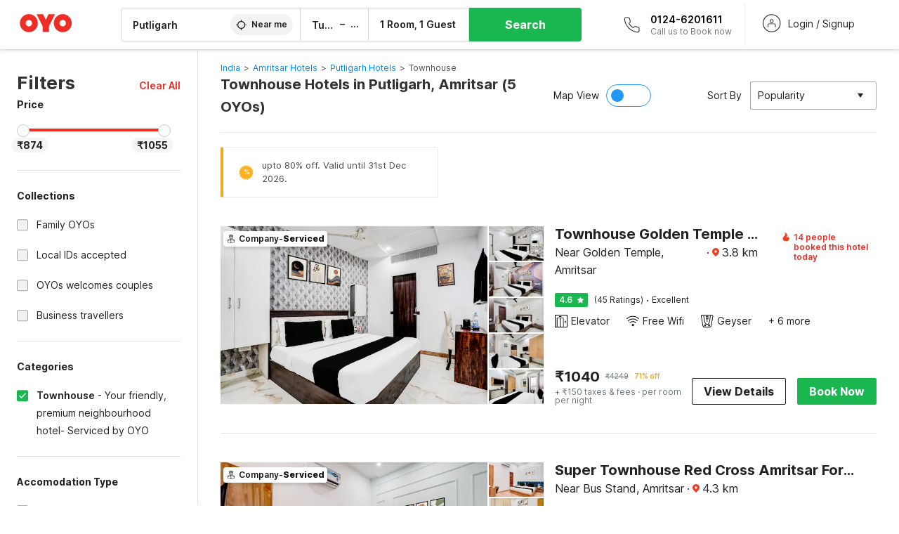

--- FILE ---
content_type: text/html; charset=utf-8
request_url: https://www.oyorooms.com/townhouse-hotels-in-putligarh-amritsar/
body_size: 48543
content:

    <!doctype html>
    <html lang="en" dir=ltr>
    <head>
      <meta charSet="utf-8" />
      <meta httpEquiv="x-ua-compatible" content="ie=edge; chrome=1" />
      <meta name="google-site-verification" content="lCkLu-7S0Eb5LOgDgmoWxSWzbopNfzKW01ZEe3ldsOc" />
      <script type="text/javascript">
      	window.renderingSource='server'
        var host = window.location.hostname;
        if (!String.prototype.endsWith) {
	        String.prototype.endsWith = function(search, this_len) {
		        if (this_len === undefined || this_len > this.length) {
			        this_len = this.length;
		        }
	      	  return this.substring(this_len - search.length, this_len) === search;
	        };
        }
        // if (! (host.endsWith("oyorooms.com") || host.endsWith("oyorooms.ms") || host.endsWith("oyohotels.co.jp") || host.endsWith("hotelesoyo.com") || host.endsWith("oyohotels.com") || host.endsWith("belvilla.co.in") || host.endsWith("oyorooms.io")) && host.indexOf('localhost') < 0){
        //   window.location.href="https://www.oyorooms.com";
        // }
      </script>
      <meta httpEquiv="content-language" content="en-IN" />
      <meta name="viewport" content="width=device-width, initial-scale=1.0, user-scalable=0, minimum-scale=1.0" />
      
      <meta name="full-screen" content="yes" />

      <meta name="theme-color" content="#F5F5F5" />
      <link rel="manifest" href="/manifest.json" />
      <link rel="alternate" href="android-app://com.oyo.consumer/https/www.oyorooms.com/" />
      <meta name="google" content="notranslate" />

      <meta name="apple-mobile-web-app-capable" content="yes">
      <meta name="mobile-web-app-capable" content="yes">


      <link rel="dns-prefetch" href="https://fonts.googleapis.com">
      <link rel="dns-prefetch" href="https://fonts.gstatic.com" crossorigin>
      <link rel="dns-prefetch" href="https://assets.oyoroomscdn.com" />
      <link rel="dns-prefetch" href="https://images.oyoroomscdn.com" />
      <link rel="dns-prefetch" href="https://www.google-analytics.com" />
      <link rel="preconnect" href="https://assets.oyoroomscdn.com" />
      <link rel="preconnect" href="https://images.oyoroomscdn.com" />
      <link rel="preconnect" href="https://www.google-analytics.com" />
      <link rel="preconnect" href="https://fonts.googleapis.com">
      <link rel="preconnect" href="https://fonts.gstatic.com" crossorigin>
      <link href="https://fonts.googleapis.com/css2?family=Host+Grotesk:ital,wght@0,300..800;1,300..800&display=swap" rel="stylesheet">
      <link href=/assets/desktop/main.5e8707fa17bd48596880.css rel="stylesheet" type="text/css" />
      <link href=/assets/desktop/commoncss.d5cd9a49beed69b7e064.css rel="stylesheet" type="text/css" />
      <link href=/assets/desktop/listing.84c716fff37385a75923.css rel="stylesheet" type="text/css" />
      <script type="text/javascript">
          window.trackingId = "UA-52365165-1";
            window.user_id = undefined || '';
          (function(i,s,o,g,r,a,m){i['GoogleAnalyticsObject']=r;i[r]=i[r]||function(){
                      (i[r].q=i[r].q||[]).push(arguments)},i[r].l=1*new Date();a=s.createElement(o),
                  m=s.getElementsByTagName(o)[0];a.async=1;a.src=g;m.parentNode.insertBefore(a,m)
          })(window,document,'script','https://www.google-analytics.com/analytics.js','ga');
          ga('create', {
              userId : window.user_id || '',
              trackingId: window.trackingId,
              cookieDomain: 'auto',
              siteSpeedSampleRate: 30,
              useAmpClientId: true,
              cookieFlags: "SameSite=None; Secure"
          });
          ga('require','ec');
      </script>
      <script type="text/javascript"}>
          window.GaTrackingId = "G-589V9TZFMV";
          function loadGoogleTagManager() {
            var script = document.createElement('script');
            script.async = true;
            script.src = 'https://www.googletagmanager.com/gtag/js?id=G-589V9TZFMV';
            document.head.appendChild(script);
          }
          loadGoogleTagManager();
          window.dataLayer = window.dataLayer || [];
          function gtag(){dataLayer.push(arguments);}
          gtag('consent', 'default', {
            'ad_user_data': 'granted',
            'ad_personalization': 'granted',
            'ad_storage': 'granted',
            'analytics_storage': 'granted',
          });
          gtag('js', new Date());
          gtag('config',  window.GaTrackingId, {'allow_enhanced_conversions': true});
      </script>
      <script type="application/ld+json">
        {
          "@context": "https://schema.org/",
          "@type": "Organization",
          "name": "OYO Rooms",
          "url":"https://www.oyorooms.com/",
          "logo":"https://www.oyorooms.com/favicon.ico",
          "sameAs":["https://www.facebook.com/oyorooms", "https://twitter.com/oyorooms", "https://www.pinterest.com/oyorooms/", "https://plus.google.com/u/0/116027434827284400729/posts"],
          "contactPoint":[{
            "@type":"ContactPoint",
            "telephone":"+91 9313 9313 93",
            "contactType":"customer service"
          }]
        }
      </script>
      <title data-react-helmet="true">Townhouse Hotels in Putligarh, Amritsar Starting @ ₹874 - Upto 75% OFF on 5 Putligarh, Amritsar Townhouse Hotels</title>
      <meta data-react-helmet="true" property="og:publisher" content="https://www.facebook.com/oyorooms"/><meta data-react-helmet="true" property="og:url" content="/townhouse-hotels-in-putligarh-amritsar/"/><meta data-react-helmet="true" property="fb:app_id" content="1576475359296300"/><meta data-react-helmet="true" name="twitter:card" content="app"/><meta data-react-helmet="true" name="twitter:app:country" content="in"/><meta data-react-helmet="true" name="twitter:text:title" content="OYO Rooms"/><meta data-react-helmet="true" name="twitter:image" content="https://assets.oyoroomscdn.com/pwa/icons/oyo-logo-120x120.jpg"/><meta data-react-helmet="true" name="description" content="Book Townhouse Hotels in Putligarh, Amritsar &amp; Save up to 75%, Price starts @₹874. OYO Promises &amp;#9989Complimentary Breakfast &amp;#9989Free Cancellation &amp;#9989Free WiFi &amp;#9989AC Room &amp;#9989Spotless linen &amp; &amp;#9989Clean Washrooms."/><meta data-react-helmet="true" name="keywords" content="OYO Rooms, OYO Hotels, OYO Inn, Budget Hotels, Guest House, Budget Hotels in Gurgaon, Guest House in Gurgaon, Budget Hotels in Delhi, Guest House in Delhi, Budget Hotels in Noida, Guest House in Noida, Budget Hotels in Bangalore, Guest House in Bangalore, Budget Hotels in Mumbai, Guest House in Mumbai, Cheap Hotels in Delhi, Cheap Hotels in Gurgaon, Cheap Hotels in Noida, Cheap Hotels in Bangalore, Cheap Hotels in Mumbai"/><meta data-react-helmet="true" property="og:title" content="Townhouse Hotels in Putligarh, Amritsar Starting @ ₹874 - Upto 75% OFF on 5 Putligarh, Amritsar Townhouse Hotels"/><meta data-react-helmet="true" property="og:description" content="Book Townhouse Hotels in Putligarh, Amritsar &amp; Save up to 75%, Price starts @₹874. OYO Promises &amp;#9989Complimentary Breakfast &amp;#9989Free Cancellation &amp;#9989Free WiFi &amp;#9989AC Room &amp;#9989Spotless linen &amp; &amp;#9989Clean Washrooms."/><meta data-react-helmet="true" name="twitter:title" content="Townhouse Hotels in Putligarh, Amritsar Starting @ ₹874 - Upto 75% OFF on 5 Putligarh, Amritsar Townhouse Hotels"/><meta data-react-helmet="true" name="twitter:description" content="Book Townhouse Hotels in Putligarh, Amritsar &amp; Save up to 75%, Price starts @₹874. OYO Promises &amp;#9989Complimentary Breakfast &amp;#9989Free Cancellation &amp;#9989Free WiFi &amp;#9989AC Room &amp;#9989Spotless linen &amp; &amp;#9989Clean Washrooms."/><meta data-react-helmet="true" property="og:site_name" content="OYO Rooms"/><meta data-react-helmet="true" property="og:image" content="https://images.oyoroomscdn.com/uploads/hotel_image/352954/sjfxnbgftjlp.jpg"/><meta data-react-helmet="true" property="og:type" content="hotel"/><meta data-react-helmet="true" name="twitter:url" content="https://www.oyorooms.com/"/>
      <link data-react-helmet="true" rel="icon" href="/favicon.ico"/><link data-react-helmet="true" rel="icon" href="/favicon.ico" sizes="48x48" type="image/x-icon"/><link data-react-helmet="true" rel="apple-touch-icon" sizes="48x48" href="https://assets.oyoroomscdn.com/pwa/icons/oyo-logo-48x48.jpg"/><link data-react-helmet="true" rel="apple-touch-icon" sizes="76x76" href="https://assets.oyoroomscdn.com/pwa/icons/oyo-logo-76x76.jpg"/><link data-react-helmet="true" rel="apple-touch-icon" sizes="120x120" href="https://assets.oyoroomscdn.com/pwa/icons/oyo-logo-120x120.jpg"/><link data-react-helmet="true" rel="apple-touch-icon" sizes="152x152" href="https://assets.oyoroomscdn.com/pwa/icons/oyo-logo-152x152.jpg"/><link data-react-helmet="true" rel="canonical" href="https://www.oyorooms.com/townhouse-hotels-in-putligarh-amritsar/"/><link data-react-helmet="true" rel="amphtml" href="https://www.oyorooms.com/townhouse-hotels-in-putligarh-amritsar/"/>
      

      
          
          <link rel="preload" as="script" href="/assets/desktop/runtime.7416f9afe38e82d54113.js" />
          <link rel="preload" as="script" href="/assets/desktop/externalvendor.f057d76024c8ef6705d2.js" />
          <link rel="preload" as="script" href="/assets/desktop/common.8c7092ffa2e4edf78bcd.js" />
          <link rel="preload" as="script" href=/assets/desktop/commoncss.fed71782b4efcd643841.js />
          <link rel="preload" as="script" href="/assets/desktop/listing.14c542d4e6275f92749a.js" />
          <link rel="preload" as="script" href="/assets/desktop/main.fc4c06146b0554151b6e.js" />
      


      </head>
        <body itemscope itemtype="http://schema.org/WebPage">
        <script type="text/javascript">
            window.abExpConfig = {"sold":{"val":0,"v":1},"mww2":{"val":"1","v":"4"},"hbad":{"val":0,"v":1},"BnTc":{"val":0,"v":1},"near":{"val":0,"v":1},"ioab":{"val":"1","v":"2"},"mhdp":{"val":"1","v":"5"},"bcrp":{"val":"0","v":"5"},"pwbs":{"val":"1","v":"3"},"mwsb":{"val":0,"v":1},"slin":{"val":0,"v":1},"hsdm":{"val":"2","v":"2"},"lpex":{"val":0,"v":1},"lphv":{"val":0,"v":1},"dpcv":{"val":0,"v":1},"gmab":{"val":"0","v":"1"},"urhe":{"val":0,"v":1},"prdp":{"val":0,"v":1},"comp":{"val":"0","v":"5"},"sldw":{"val":0,"v":1},"mdab":{"val":0,"v":1},"nrmp":{"val":"1","v":"3"},"nhyw":{"val":"1","v":"1"},"wboi":{"val":0,"v":1},"sst":{"val":0,"v":1},"txwb":{"val":0,"v":1},"pod2":{"val":0,"v":1},"ppsi":{"val":"1","v":"5"},"gcer":{"val":"1","v":"4"},"recs":{"val":"1","v":"1"},"swhp":{"val":0,"v":1},"lvhm":{"val":"1","v":"3"},"gmbr":{"val":"1","v":"15"},"yolo":{"val":"1","v":"6"},"rcta":{"val":"1","v":"3"},"cbot":{"val":"1","v":"5"},"otpv":{"val":"1","v":"7"},"trtr":{"val":0,"v":1},"lbhw":{"val":0,"v":1},"ndbp":{"val":"0","v":"3"},"mapu":{"val":"1","v":"3"},"nclc":{"val":0,"v":1},"dwsl":{"val":"1","v":"8"},"eopt":{"val":"1","v":"3"},"wizi":{"val":0,"v":1},"morr":{"val":"1","v":"2"},"yopb":{"val":"1","v":"3"},"TTP":{"val":"1","v":"4"},"Dweb":{"val":0,"v":1},"aimw":{"val":0,"v":1},"hdpn":{"val":"0","v":"5"},"web2":{"val":"0","v":"6"},"log2":{"val":"0","v":"1"},"spw1":{"val":0,"v":1},"strf":{"val":0,"v":1},"ugce":{"val":0,"v":1},"ltvr":{"val":0,"v":1},"hwiz":{"val":0,"v":1},"wizz":{"val":"1","v":"2"},"lpcp":{"val":"1","v":"3"},"clhp":{"val":"0","v":"6"},"prwt":{"val":0,"v":1},"cbhd":{"val":0,"v":1},"ins2":{"val":"0","v":"32"},"mcal":{"val":0,"v":1},"mhdc":{"val":"1","v":"5"},"lopo":{"val":"1","v":"3"},"ptax":{"val":"0","v":"1"},"iiat":{"val":0,"v":1},"pbnb":{"val":"0","v":"7"},"ror2":{"val":"1","v":"2"},"mbwe":{"val":0,"v":1},"mboe":{"val":0,"v":1},"ctry":{"val":0,"v":1},"mshd":{"val":0,"v":1},"sovb":{"val":0,"v":1},"ctrm":{"val":0,"v":1},"ofcr":{"val":0,"v":1},"qupi":{"val":0,"v":1},"iupi":{"val":0,"v":1},"nbi1":{"val":0,"v":1},"rwtg":{"val":0,"v":1},"stow":{"val":0,"v":1},"imtg":{"val":"2","v":"1"},"ptpa":{"val":"0","v":"3"},"ormp":{"val":"0","v":"1"},"pbre":{"val":0,"v":1},"llat":{"val":"0","v":"4"},"ros1":{"val":0,"v":1}};

            // SW-INSTALLATION
            (function() {
              if ('serviceWorker' in navigator ) {
                  window.addEventListener('load', function(){
                    navigator.serviceWorker.register("/service-worker-desktop.js",{scope: "/"});
                  });
              }
          })();
        </script>
        <div id="root" style="height:100vh;"><style data-emotion-c="1acbpvw r9lts4 g49e0i 1iupfd9 s2hsb0 162c9d0 8ijf8a p2g0oj jj695s xotlao 1t05q14 mk5v0g zi3trd bxjamc 1x32axc g7fw8n ml1sc2">@-webkit-keyframes animation-1acbpvw{0%{opacity:0;}100%{opacity:1;}}@keyframes animation-1acbpvw{0%{opacity:0;}100%{opacity:1;}}@-webkit-keyframes animation-r9lts4{0%{background-position:-350px 0;}100%{background-position:350px 0;}}@keyframes animation-r9lts4{0%{background-position:-350px 0;}100%{background-position:350px 0;}}@-webkit-keyframes animation-g49e0i{from{-webkit-transform:translate3d(0,-100 %,0);-ms-transform:translate3d(0,-100 %,0);transform:translate3d(0,-100 %,0);visibility:visible;}to{-webkit-transform:translate3d(0,0,0);-ms-transform:translate3d(0,0,0);transform:translate3d(0,0,0);}}@keyframes animation-g49e0i{from{-webkit-transform:translate3d(0,-100 %,0);-ms-transform:translate3d(0,-100 %,0);transform:translate3d(0,-100 %,0);visibility:visible;}to{-webkit-transform:translate3d(0,0,0);-ms-transform:translate3d(0,0,0);transform:translate3d(0,0,0);}}@-webkit-keyframes animation-1iupfd9{from{-webkit-transform:translate3d(0,0,0);-ms-transform:translate3d(0,0,0);transform:translate3d(0,0,0);}to{visibility:hidden;-webkit-transform:translate3d(0,-100 %,0);-ms-transform:translate3d(0,-100 %,0);transform:translate3d(0,-100 %,0);}}@keyframes animation-1iupfd9{from{-webkit-transform:translate3d(0,0,0);-ms-transform:translate3d(0,0,0);transform:translate3d(0,0,0);}to{visibility:hidden;-webkit-transform:translate3d(0,-100 %,0);-ms-transform:translate3d(0,-100 %,0);transform:translate3d(0,-100 %,0);}}@-webkit-keyframes animation-s2hsb0{from{-webkit-transform:translate3d(100 %,0,0);-ms-transform:translate3d(100 %,0,0);transform:translate3d(100 %,0,0);visibility:visible;}to{-webkit-transform:translate3d(0,0,0);-ms-transform:translate3d(0,0,0);transform:translate3d(0,0,0);}}@keyframes animation-s2hsb0{from{-webkit-transform:translate3d(100 %,0,0);-ms-transform:translate3d(100 %,0,0);transform:translate3d(100 %,0,0);visibility:visible;}to{-webkit-transform:translate3d(0,0,0);-ms-transform:translate3d(0,0,0);transform:translate3d(0,0,0);}}@-webkit-keyframes animation-162c9d0{from{-webkit-transform:translate3d(0,100 %,0);-ms-transform:translate3d(0,100 %,0);transform:translate3d(0,100 %,0);visibility:visible;}to{-webkit-transform:translate3d(0,0,0);-ms-transform:translate3d(0,0,0);transform:translate3d(0,0,0);}}@keyframes animation-162c9d0{from{-webkit-transform:translate3d(0,100 %,0);-ms-transform:translate3d(0,100 %,0);transform:translate3d(0,100 %,0);visibility:visible;}to{-webkit-transform:translate3d(0,0,0);-ms-transform:translate3d(0,0,0);transform:translate3d(0,0,0);}}@-webkit-keyframes animation-8ijf8a{from{-webkit-transform:translate3d(0,0,0);-ms-transform:translate3d(0,0,0);transform:translate3d(0,0,0);}to{visibility:hidden;-webkit-transform:translate3d(100 %,0,0);-ms-transform:translate3d(100 %,0,0);transform:translate3d(100 %,0,0);}}@keyframes animation-8ijf8a{from{-webkit-transform:translate3d(0,0,0);-ms-transform:translate3d(0,0,0);transform:translate3d(0,0,0);}to{visibility:hidden;-webkit-transform:translate3d(100 %,0,0);-ms-transform:translate3d(100 %,0,0);transform:translate3d(100 %,0,0);}}@-webkit-keyframes animation-p2g0oj{from{-webkit-transform:translate3d(0,0,0);-ms-transform:translate3d(0,0,0);transform:translate3d(0,0,0);opacity:0;}to{opacity:1;-webkit-transform:translate3d(0,100%,0);-ms-transform:translate3d(0,100%,0);transform:translate3d(0,100%,0);}}@keyframes animation-p2g0oj{from{-webkit-transform:translate3d(0,0,0);-ms-transform:translate3d(0,0,0);transform:translate3d(0,0,0);opacity:0;}to{opacity:1;-webkit-transform:translate3d(0,100%,0);-ms-transform:translate3d(0,100%,0);transform:translate3d(0,100%,0);}}@-webkit-keyframes animation-jj695s{0%{-webkit-transform:scale(1) translate3d(0,0,0);-ms-transform:scale(1) translate3d(0,0,0);transform:scale(1) translate3d(0,0,0);-webkit-transform-origin:50% 16%;-ms-transform-origin:50% 16%;transform-origin:50% 16%;}100%{-webkit-transform:scale(1.1) translate3d(-30px,0,0);-ms-transform:scale(1.1) translate3d(-30px,0,0);transform:scale(1.1) translate3d(-30px,0,0);-webkit-transform-origin:top;-ms-transform-origin:top;transform-origin:top;}}@keyframes animation-jj695s{0%{-webkit-transform:scale(1) translate3d(0,0,0);-ms-transform:scale(1) translate3d(0,0,0);transform:scale(1) translate3d(0,0,0);-webkit-transform-origin:50% 16%;-ms-transform-origin:50% 16%;transform-origin:50% 16%;}100%{-webkit-transform:scale(1.1) translate3d(-30px,0,0);-ms-transform:scale(1.1) translate3d(-30px,0,0);transform:scale(1.1) translate3d(-30px,0,0);-webkit-transform-origin:top;-ms-transform-origin:top;transform-origin:top;}}@-webkit-keyframes animation-xotlao{0%,100%{-webkit-transform:rotate(0deg);-webkit-transform:rotate(0deg);-ms-transform:rotate(0deg);transform:rotate(0deg);}25%{-webkit-transform:rotate(-20deg);-webkit-transform:rotate(-20deg);-ms-transform:rotate(-20deg);transform:rotate(-20deg);}50%{-webkit-transform:rotate(20deg);-webkit-transform:rotate(20deg);-ms-transform:rotate(20deg);transform:rotate(20deg);}75%{-webkit-transform:rotate(-20deg);-webkit-transform:rotate(-20deg);-ms-transform:rotate(-20deg);transform:rotate(-20deg);}}@keyframes animation-xotlao{0%,100%{-webkit-transform:rotate(0deg);-webkit-transform:rotate(0deg);-ms-transform:rotate(0deg);transform:rotate(0deg);}25%{-webkit-transform:rotate(-20deg);-webkit-transform:rotate(-20deg);-ms-transform:rotate(-20deg);transform:rotate(-20deg);}50%{-webkit-transform:rotate(20deg);-webkit-transform:rotate(20deg);-ms-transform:rotate(20deg);transform:rotate(20deg);}75%{-webkit-transform:rotate(-20deg);-webkit-transform:rotate(-20deg);-ms-transform:rotate(-20deg);transform:rotate(-20deg);}}@-webkit-keyframes animation-1t05q14{0%{opacity:0;-webkit-transform:translateY(-20px);-ms-transform:translateY(-20px);transform:translateY(-20px);}100%{opacity:1;-webkit-transform:translateY(0);-ms-transform:translateY(0);transform:translateY(0);}}@keyframes animation-1t05q14{0%{opacity:0;-webkit-transform:translateY(-20px);-ms-transform:translateY(-20px);transform:translateY(-20px);}100%{opacity:1;-webkit-transform:translateY(0);-ms-transform:translateY(0);transform:translateY(0);}}@-webkit-keyframes animation-mk5v0g{from{-webkit-transform:translateY(-100%);-ms-transform:translateY(-100%);transform:translateY(-100%);}to{-webkit-transform:translateY(0%);-ms-transform:translateY(0%);transform:translateY(0%);}}@keyframes animation-mk5v0g{from{-webkit-transform:translateY(-100%);-ms-transform:translateY(-100%);transform:translateY(-100%);}to{-webkit-transform:translateY(0%);-ms-transform:translateY(0%);transform:translateY(0%);}}@-webkit-keyframes animation-zi3trd{0%,50%,100%{-webkit-transform:translateY(0);-ms-transform:translateY(0);transform:translateY(0);}25%,75%{-webkit-transform:translateY(-8px);-ms-transform:translateY(-8px);transform:translateY(-8px);}}@keyframes animation-zi3trd{0%,50%,100%{-webkit-transform:translateY(0);-ms-transform:translateY(0);transform:translateY(0);}25%,75%{-webkit-transform:translateY(-8px);-ms-transform:translateY(-8px);transform:translateY(-8px);}}@-webkit-keyframes animation-bxjamc{0%,100%{-webkit-transform:translate(0px,-3px) scaleY(1.2);-ms-transform:translate(0px,-3px) scaleY(1.2);transform:translate(0px,-3px) scaleY(1.2);}50%{-webkit-transform:translate(0px,1px) scaleY(0.9);-ms-transform:translate(0px,1px) scaleY(0.9);transform:translate(0px,1px) scaleY(0.9);}}@keyframes animation-bxjamc{0%,100%{-webkit-transform:translate(0px,-3px) scaleY(1.2);-ms-transform:translate(0px,-3px) scaleY(1.2);transform:translate(0px,-3px) scaleY(1.2);}50%{-webkit-transform:translate(0px,1px) scaleY(0.9);-ms-transform:translate(0px,1px) scaleY(0.9);transform:translate(0px,1px) scaleY(0.9);}}@-webkit-keyframes animation-1x32axc{from{stroke-dashoffset:var(--loader-var);}to{stroke-dashoffset:0px;}}@keyframes animation-1x32axc{from{stroke-dashoffset:var(--loader-var);}to{stroke-dashoffset:0px;}}.slick-slider{position:relative;display:block;box-sizing:border-box;-webkit-touch-callout:none;-webkit-user-select:none;-khtml-user-select:none;-moz-user-select:none;-ms-user-select:none;-webkit-user-select:none;-moz-user-select:none;-ms-user-select:none;user-select:none;-ms-touch-action:pan-y;touch-action:pan-y;-webkit-tap-highlight-color:transparent;}.slick-list{position:relative;overflow:hidden;display:block;margin:0;padding:0;}.slick-list:focus{outline:none;}.slick-list.dragging{cursor:pointer;cursor:hand;}.slick-slider .slick-track,.slick-slider .slick-list{-webkit-transform:translate3d(0,0,0);-moz-transform:translate3d(0,0,0);-ms-transform:translate3d(0,0,0);-o-transform:translate3d(0,0,0);-webkit-transform:translate3d(0,0,0);-ms-transform:translate3d(0,0,0);transform:translate3d(0,0,0);}.slick-track{position:relative;left:0;top:0;display:block;margin-left:auto;margin-right:auto;}.slick-track:before,.slick-track:after{content:"";display:table;}.slick-track:after{clear:both;}.slick-loading .slick-track{visibility:hidden;}.slick-slide{float:left;height:100%;min-height:1px;display:none;}[dir="rtl"] .slick-slide{float:left;}.slick-slide img{display:block;}.slick-slide.slick-loading img{display:none;}.slick-slide.dragging img{pointer-events:none;}.slick-initialized .slick-slide{display:block;}.slick-loading .slick-slide{visibility:hidden;}.slick-vertical .slick-slide{display:block;height:auto;border:1px solid transparent;}.slick-arrow.slick-hidden{display:none;}.slick-prev,.slick-next{position:absolute;display:block;height:20px;width:20px;line-height:0;font-size:0;cursor:pointer;background:transparent;color:transparent;top:50%;-webkit-transform:translate(0,-50%);-ms-transform:translate(0,-50%);-webkit-transform:translate(0,-50%);-ms-transform:translate(0,-50%);transform:translate(0,-50%);padding:0;border:none;outline:none;width:48px;height:48px;box-shadow:0 7px 8px 0 rgba(0,0,0,0.35);background-color:#fff;border:none;z-index:2;border-radius:50%;opacity:1;-webkit-transition:.2s;transition:.2s;}.slick-prev:hover,.slick-next:hover,.slick-prev:focus,.slick-next:focus{outline:none;}.slick-prev:hover:before,.slick-next:hover:before,.slick-prev:focus:before,.slick-next:focus:before{opacity:1 !default;}.slick-prev.slick-disabled,.slick-next.slick-disabled{opacity:0;visibility:hidden;}.slick-prev.slick-disabled:before,.slick-next.slick-disabled:before{opacity:0.25!default;}.slick-prev:before,.slick-next:before{font-size:20px;line-height:1;color:black !default;-webkit-font-smoothing:antialiased;-moz-osx-font-smoothing:grayscale;}.slick-prev{left:-24px;}[dir="rtl"] .slick-prev{right:20px;}.slick-prev:before{content:'';-webkit-transform:rotate(180deg);-ms-transform:rotate(180deg);transform:rotate(180deg);background:url("[data-uri]");background-repeat:no-repeat;background-position:center;height:20px;margin-right:2px;line-height:0;display:-webkit-box;display:-webkit-flex;display:-ms-flexbox;display:flex;-webkit-box-pack:center;-webkit-justify-content:center;-ms-flex-pack:center;justify-content:center;-webkit-align-items:center;-webkit-box-align:center;-ms-flex-align:center;align-items:center;}[dir="rtl"] .slick-prev:before{content:'';background:url("[data-uri]");background-repeat:no-repeat;background-position:center;height:20px;margin-left:2px;line-height:0;display:-webkit-box;display:-webkit-flex;display:-ms-flexbox;display:flex;-webkit-box-pack:center;-webkit-justify-content:center;-ms-flex-pack:center;justify-content:center;-webkit-align-items:center;-webkit-box-align:center;-ms-flex-align:center;align-items:center;-webkit-transform:rotate(180deg);-ms-transform:rotate(180deg);transform:rotate(180deg);}.slick-next{right:-24px;}[dir="rtl"] .slick-next{left:20px;right:auto !important;}.slick-next:before{content:'';background:url("[data-uri]");background-repeat:no-repeat;background-position:center;height:20px;margin-left:2px;line-height:0;display:-webkit-box;display:-webkit-flex;display:-ms-flexbox;display:flex;-webkit-box-pack:center;-webkit-justify-content:center;-ms-flex-pack:center;justify-content:center;-webkit-align-items:center;-webkit-box-align:center;-ms-flex-align:center;align-items:center;}[dir="rtl"] .slick-next:before{content:'';-webkit-transform:rotate(0deg);-ms-transform:rotate(0deg);transform:rotate(0deg);background:url("[data-uri]");background-repeat:no-repeat;background-position:center;height:20px;margin-right:2px;line-height:0;display:-webkit-box;display:-webkit-flex;display:-ms-flexbox;display:flex;-webkit-box-pack:center;-webkit-justify-content:center;-ms-flex-pack:center;justify-content:center;-webkit-align-items:center;-webkit-box-align:center;-ms-flex-align:center;align-items:center;}.slick-dotted.slick-slider{margin-bottom:30px;}.slick-dots{position:absolute;bottom:-25px;list-style:none;display:block;text-align:center;padding:0;margin:0;width:100%;}.slick-dots li{position:relative;display:inline-block;height:20px;width:20px;margin:0 5px;padding:0;cursor:pointer;}.slick-dots li button{border:0;background:transparent;display:block;height:20px;width:20px;outline:none;line-height:0;font-size:0;color:transparent;padding:5px;cursor:pointer;}.slick-dots li button:hover,.slick-dots li button:focus{outline:none;}.slick-dots li button:hover:before,.slick-dots li button:focus:before{opacity:1 !default;}.slick-dots li button:before{position:absolute;top:0;left:0;content:"\0o2022" !default;width:20px;height:20px;font-size:6px !default;line-height:20px;text-align:center;color:black !default;opacity:0.25!default;-webkit-font-smoothing:antialiased;-moz-osx-font-smoothing:grayscale;}.slick-dots li.slick-active button:before{color:black !default;opacity:0.75 !default;}.slick-list{height:100%;}.slick-slide *{outline:none;}.slick-slider *{-webkit-backface-visibility:hidden;-moz-backface-visibility:hidden;-ms-backface-visibility:hidden;-webkit-backface-visibility:hidden;backface-visibility:hidden;}.slick-animatedSlideshow .slick-prev,.slick-animatedSlideshow .slick-next{-webkit-transition:all 0.3s ease;transition:all 0.3s ease;visibility:hidden;background-color:transparentize(#000000,0.7);}.slick-animatedSlideshow .slick-prev:hover,.slick-animatedSlideshow .slick-next:hover{background-color:transparentize(#000000,0.46);}.slick-animatedSlideshow .slick-next{right:-44px;}.slick-animatedSlideshow .slick-next:before{content:'';background:url("[data-uri]");background-repeat:no-repeat;background-position:center;height:20px;}.slick-animatedSlideshow .slick-prev{left:-44px;}.slick-animatedSlideshow .slick-prev:before{content:'';background:url("[data-uri]");background-repeat:no-repeat;background-position:center;height:20px;}.slick-animatedSlideshow:hover .slick-prev{visibility:visible;left:20px;}.slick-animatedSlideshow:hover .slick-next{visibility:visible;right:20px;}.slick-animatedSlideshow--persistArrows .slick-prev{visibility:visible;left:20px;}.slick-animatedSlideshow--persistArrows .slick-next{visibility:visible;right:20px !important;}.slick-animatedSlideshow .slick-dots{bottom:25px;right:20px;width:auto;}.slick-animatedSlideshow .slick-dots li{margin:0;}.slick-animatedSlideshow .slick-dots li button:before{font-size:22px;color:#fff;opacity:0.5;-webkit-transition:all 0.5s ease;transition:all 0.5s ease;}.slick-animatedSlideshow .slick-dots li.slick-active button:before{font-size:26px;top:-1px;color:#fff;opacity:1;}.slick-dataSlideshow .slick-prev,.slick-dataSlideshow .slick-next{top:calc(100% + 65px);height:32px;width:32px;}.slick-dataSlideshow .slick-prev{left:calc(100% - 80px);}.slick-dataSlideshow .slick-next{right:0;}.slickCompactArrows .slick-prev,.slickCompactArrows .slick-next{box-shadow:0 2px 8px 0 rgba(0,0,0,0.12);height:32px;width:32px;}.slick-vibrantControls .slick-next,.slick-vibrantControls .slick-prev{background:#f88881;height:64px;width:64px;box-shadow:0 7px 8px 0 rgba(0,0,0,.2);opacity:1;-webkit-transition:0.2s;transition:0.2s;}.slick-vibrantControls .slick-next:hover,.slick-vibrantControls .slick-prev:hover{background:#ee2e24;}.slick-vibrantControls .slick-next:before,.slick-vibrantControls .slick-prev:before{content:'';background:url("[data-uri]");background-repeat:no-repeat;background-position:center;height:30px;}.slick-vibrantControls .slick-prev:before{-webkit-transform:rotate(180deg);-ms-transform:rotate(180deg);transform:rotate(180deg);}.slick-lightboxControls .slick-next,.slick-lightboxControls .slick-prev{background:transparent;height:64px;width:64px;box-shadow:none;opacity:1;-webkit-transition:0.2s;transition:0.2s;}.slick-lightboxControls .slick-next:before,.slick-lightboxControls .slick-prev:before{content:'';background:url("[data-uri]");background-repeat:no-repeat;background-position:center;height:40px;}.slick-lightboxControls .slick-prev:before{-webkit-transform:rotate(180deg);-ms-transform:rotate(180deg);transform:rotate(180deg);}.slick-lightboxControls .slick-disabled{visibility:visible;cursor:default;}.slick-lightboxControls .slick-disabled:before{opacity:0.3;}.slick-lightboxControls--compact .slick-next:before,.slick-lightboxControls--compact .slick-prev:before{background:url("[data-uri]");background-repeat:no-repeat;background-position:center;height:30px;}.slickCompactArrows .slick-prev,.slickCompactArrows .slick-next{box-shadow:0 2px 8px 0 rgba(0,0,0,0.12);height:32px;width:32px;}@-webkit-keyframes animation-ml1sc2{0%{opacity:0;}100%{opacity:1;}}@keyframes animation-ml1sc2{0%{opacity:0;}100%{opacity:1;}}</style><div class="layout__container"><div style="top: 0px; left: 0px; position: absolute; height: 0px; width: 0px;"><svg xmlns="http://www.w3.org/2000/svg" width="0" height="0"><symbol id="logo" viewBox="0 0 53 20"><path d="M44.584 19.15c5.034 0 9.13-4.123 9.13-9.19 0-5.07-4.096-9.19-9.13-9.19-5.035 0-9.13 4.12-9.13 9.19 0 5.067 4.095 9.19 9.13 9.19zm0-12.467c1.794 0 3.255 1.47 3.255 3.276 0 1.806-1.462 3.274-3.256 3.274-1.795 0-3.254-1.468-3.254-3.275 0-1.808 1.46-3.277 3.254-3.277zM10.138 19.15c5.034 0 9.13-4.123 9.13-9.19 0-5.07-4.096-9.19-9.13-9.19-5.033 0-9.13 4.12-9.13 9.19 0 5.067 4.097 9.19 9.13 9.19zm0-12.467c1.795 0 3.255 1.47 3.255 3.276 0 1.806-1.46 3.274-3.255 3.274-1.794 0-3.253-1.468-3.253-3.275 0-1.808 1.46-3.277 3.253-3.277zm17.218-.207L24.553.89H17.99l6.13 12.22v5.753h6.473V13.11L36.723.89h-6.566l-2.8 5.586z"></path></symbol></svg></div><div style="position: absolute; top: 0px; left: 0px; width: 0px; height: 0px;"></div><style data-emotion-c="r9c3xt">.c-r9c3xt{width:100%;min-height:100vh;background:#fff;}</style><div class="c-r9c3xt"><div><div class="listing"><div class="cmsWrapper listing__topFold"><div class="oyo-row oyo-row--no-spacing headerSticky"><div class="oyo-cell headerSticky__leftHeader"><style data-emotion-c="nn640c">.c-nn640c{-webkit-text-decoration:none;text-decoration:none;color:inherit;}</style><a class="c-nn640c headerSticky__logoWrapper" href="/us/"><svg class="headerSticky__logo"><use xlink:href="#logo"></use></svg></a></div><div class="oyo-cell headerSticky__rightHeader"><div class="oyo-row oyo-row--no-spacing headerSearchWidget "><div class="headerSearchWidget__comp headerSearchWidget__autoComplete"><div class="oyo-row oyo-row--no-spacing autoCompleteDesktop
          autoCompleteDesktop--header
          
        "><div class="oyo-cell oyo-cell--12-col oyo-cell--8-col-tablet oyo-cell--4-col-phone"><form class="autoCompleteDesktop__searchContainer"><input id="autoComplete__header" type="text" placeholder="Search by city, hotel, or neighborhood" value="Putligarh" autoComplete="off" required class="autoCompleteDesktop__searchBox
              autoCompleteDesktop__searchBox--header
              autoCompleteDesktop__searchBox--nearbyVisible" /><div class="autoCompleteDesktop__nearbyComponentWrapper"><div class="nearbyComponent ripple"><span class="nearbyComponent__iconWrapper"><svg class="nearbyComponent__icon"><use xlink:href="#crosshair-icon"></use></svg></span><span class="d-text12 is-fontBold nearbyComponent__text">Near me</span></div></div><span></span></form></div><span></span></div></div><div class="headerSearchWidget__comp headerSearchWidget__dateRangePicker "><div class="oyo-row oyo-row--no-spacing u-h100 u-justifySpaceBetween u-alignItemsCenter headerDatePicker"><div class="oyo-cell oyo-cell--12-col oyo-cell--8-col-tablet oyo-cell--4-col-phone d-text14 headerDatePicker__checkInOut u-textEllipsis"><span class="headerDatePicker__date u-textEllipsis">Tue, 27 Jan</span><span class="headerDatePicker__arrowWrapper">–</span><span class="headerDatePicker__date u-textEllipsis">Wed, 28 Jan</span></div><span></span></div></div><div class="headerSearchWidget__comp headerSearchWidget__guestRoomPicker "><div class="oyo-row oyo-row--no-spacing u-h100 u-justifyCenter u-alignItemsCenter headerGuestRoomPicker"><div class="oyo-cell oyo-cell--12-col oyo-cell--8-col-tablet oyo-cell--4-col-phone d-text14 u-textEllipsis headerGuestRoomPicker__guestRoomCount">1 Room, 1 Guest</div><span></span></div></div><div class="headerSearchWidget__comp headerSearchWidget__search"><button class="u-textCenter searchButton searchButton--header">Search</button></div></div><div class="headerSticky__menu"><div data-cms-id="686940" data-cms-template="cWeb-Properties" class="promoCard "><div class="promoCard__card promoCard__card--cta"><div class="promoCard__iconWrapper"><span class class><svg width='24' height='24' viewBox='0 0 24 24' fill='none' xmlns='http://www.w3.org/2000/svg'> <path d='M21.9994 16.92V19.92C22.0006 20.1985 21.9435 20.4742 21.832 20.7294C21.7204 20.9845 21.5567 21.2136 21.3515 21.4019C21.1463 21.5901 20.904 21.7335 20.6402 21.8227C20.3764 21.9119 20.0968 21.9451 19.8194 21.92C16.7423 21.5856 13.7864 20.5342 11.1894 18.85C8.77327 17.3147 6.72478 15.2662 5.18945 12.85C3.49942 10.2412 2.44769 7.271 2.11944 4.18001C2.09446 3.90347 2.12732 3.62477 2.21595 3.36163C2.30457 3.09849 2.44702 2.85669 2.63421 2.65163C2.82141 2.44656 3.04925 2.28271 3.30324 2.17053C3.55722 2.05834 3.83179 2.00027 4.10945 2.00001H7.10945C7.59475 1.99523 8.06524 2.16708 8.43321 2.48354C8.80118 2.79999 9.04152 3.23945 9.10944 3.72001C9.23607 4.68007 9.47089 5.62273 9.80945 6.53001C9.94399 6.88793 9.97311 7.27692 9.89335 7.65089C9.8136 8.02485 9.62831 8.36812 9.35944 8.64001L8.08945 9.91001C9.513 12.4136 11.5859 14.4865 14.0894 15.91L15.3594 14.64C15.6313 14.3711 15.9746 14.1859 16.3486 14.1061C16.7225 14.0263 17.1115 14.0555 17.4694 14.19C18.3767 14.5286 19.3194 14.7634 20.2794 14.89C20.7652 14.9585 21.2088 15.2032 21.526 15.5775C21.8431 15.9518 22.0116 16.4296 21.9994 16.92Z' stroke='#212121' stroke-linecap='round' stroke-linejoin='round'/> </svg></span></div><div class="promoCard__contentWrapper"><div class="promoCard__text d-text14 is-fontBold"><span class class>0124-6201611</span></div><div class="promoCard__subtext d-text12">Call us to Book now</div></div></div></div><div data-cms-id="490974" data-cms-template="cWEB-SideMenu" class="sideMenuAuthButton
          
          
          sideMenuAuthButton--headerSecondary"><div class="sideMenuAuthButton__btnWrap"><div class="sideMenuAuthButton__iconWrapper sideMenuAuthButton__iconWrapper--hollow"><svg><use xlink:href="#account-circle-hollow"></use></svg></div><div class="sideMenuAuthButton__contentWrapper"><div class="sideMenuAuthButton__text">Login / Signup</div></div></div></div></div></div></div></div><div class="listing__topSection"><aside class="sidebar"><div class="sidebar__header"><div class="filters__heading"><span>Filters</span></div><a tabIndex="0" role="button" class="sidebar__clearAll"><span>Clear All</span></a></div><div class="filters"><div class="filters__wrapper"><div class="filters__item"><div class="rangepicker"><h4>Price</h4><div aria-disabled="false" class="input-range"><span class="input-range__label input-range__label--min"><span class="input-range__label-container">₹874</span></span><div class="input-range__track input-range__track--background"><div style="left: 0%; width: 100%;" class="input-range__track input-range__track--active"></div><span style="position: absolute; left: 0%;" class="input-range__slider-container"><span class="input-range__label input-range__label--value"><span class="input-range__label-container">₹874</span></span><div aria-valuemax="1055" aria-valuemin="874" aria-valuenow="874" draggable="false" role="slider" tabIndex="0" class="input-range__slider"></div></span><span style="position: absolute; left: 100%;" class="input-range__slider-container"><span class="input-range__label input-range__label--value"><span class="input-range__label-container">₹1055</span></span><div aria-valuemax="1055" aria-valuemin="874" aria-valuenow="1055" draggable="false" role="slider" tabIndex="0" class="input-range__slider"></div></span></div><span class="input-range__label input-range__label--max"><span class="input-range__label-container">₹1055</span></span></div></div></div></div><div class="filters__wrapper"><div class="filters__item"><div class="checkBoxGroup"><h4>Collections</h4><label HtmlFor="android-app-family-collection" class="checkbox  "><input id="android-app-family-collection" name="android-app-family-collection" count="1" priority="1.7976931348623157E308" filtered_count="1" hotel_count="1" label="Family OYOs" data-state="Family OYOs" excludeQuery extraProps="[object Object]" class=" " type="checkbox" /><div class="checkbox__label">Family OYOs</div></label><label HtmlFor="android-app-localite-collection" class="checkbox  "><input id="android-app-localite-collection" name="android-app-localite-collection" count="1" priority="1.7976931348623157E308" filtered_count="1" hotel_count="1" label="Local IDs accepted" data-state="Local IDs accepted" excludeQuery extraProps="[object Object]" class=" " type="checkbox" /><div class="checkbox__label">Local IDs accepted</div></label><label HtmlFor="android-app-couple-collection" class="checkbox  "><input id="android-app-couple-collection" name="android-app-couple-collection" count="2" priority="1.7976931348623157E308" filtered_count="2" hotel_count="2" label="OYOs welcomes couples" data-state="OYOs welcomes couples" excludeQuery extraProps="[object Object]" class=" " type="checkbox" /><div class="checkbox__label">OYOs welcomes couples</div></label><label HtmlFor="android-app-business-collection" class="checkbox  "><input id="android-app-business-collection" name="android-app-business-collection" count="1" priority="1.7976931348623157E308" filtered_count="1" hotel_count="1" label="Business travellers" data-state="Business travellers" excludeQuery extraProps="[object Object]" class=" " type="checkbox" /><div class="checkbox__label">Business travellers</div></label></div></div></div><div class="filters__wrapper"><div class="filters__item"><div class="checkBoxGroup"><h4>Categories</h4><label HtmlFor="townhouse" class="checkbox  "><input defaultChecked id="townhouse" name="townhouse" description="Your friendly, premium neighbourhood hotel- Serviced by OYO" priority="1.7976931348623157E308" selected label="[object Object]" data-state="[object Object]" checked excludeQuery extraProps="[object Object]" class=" " type="checkbox" /><div class="checkbox__label"><span><span class="is-fontBold">Townhouse</span> - Your friendly, premium neighbourhood hotel- Serviced by OYO</span></div></label></div></div></div><div class="filters__wrapper"><div class="filters__item"><div class="checkBoxGroup"><h4>Accomodation Type</h4><label HtmlFor="0" class="checkbox  "><input id="0" name="0" label="Hotel" data-state="Hotel" excludeQuery extraProps="[object Object]" class=" " type="checkbox" /><div class="checkbox__label">Hotel</div></label></div></div></div><div class="filters__wrapper"><div class="filters__item"><div class="checkBoxGroup"><h4>Hotel Facilities</h4><label HtmlFor="39" class="checkbox  "><input id="39" name="39" priority="1.7976931348623157E308" icon_id="76" label="TV" data-state="TV" excludeQuery extraProps="[object Object]" class=" " type="checkbox" /><div class="checkbox__label">TV</div></label><label HtmlFor="40" class="checkbox  "><input id="40" name="40" priority="1.7976931348623157E308" icon_id="83" label="Hair Dryer" data-state="Hair Dryer" excludeQuery extraProps="[object Object]" class=" " type="checkbox" /><div class="checkbox__label">Hair Dryer</div></label><label HtmlFor="345" class="checkbox  "><input id="345" name="345" priority="1.7976931348623157E308" icon_id="489" label="Full Sized Bed" data-state="Full Sized Bed" excludeQuery extraProps="[object Object]" class=" " type="checkbox" /><div class="checkbox__label">Full Sized Bed</div></label><label HtmlFor="11" class="checkbox  "><input id="11" name="11" priority="1.7976931348623157E308" icon_id="143" label="Seating area" data-state="Seating area" excludeQuery extraProps="[object Object]" class=" " type="checkbox" /><div class="checkbox__label">Seating area</div></label></div></div></div><div class="filters__wrapper"><div class="filters__item"><div class="w-filter"><div class="w-filter-contentCont"><div class="w-filter-content"><span class="w-filter-name">Wizard Member OYOs</span><span class="w-filter-desc">Get 5% off on member hotels</span></div></div><style data-emotion-c="1k6asfw">.c-1k6asfw{display:-webkit-box;display:-webkit-flex;display:-ms-flexbox;display:flex;-webkit-align-items:center;-webkit-box-align:center;-ms-flex-align:center;align-items:center;-webkit-box-pack:center;-webkit-justify-content:center;-ms-flex-pack:center;justify-content:center;margin:10px auto;border-radius:2px;padding:0 10px;font-size:16px;font-weight:600;outline:none;cursor:pointer;font-family:'Inter';}</style><button class="c-1k6asfw w-filter-btn" type="button"><span class="w-filter-btn-text">Show Only Wizard Member OYOs</span></button></div></div></div><div class="filters__wrapper"><div class="filters__item"><div class="checkBoxGroup"><h4>Check-in features</h4><label HtmlFor="postpaid_allowed" class="checkbox  "><input id="postpaid_allowed" name="postpaid_allowed" label="Pay at Hotel" data-state="Pay at Hotel" excludeQuery extraProps="[object Object]" class=" " type="checkbox" /><div class="checkbox__label">Pay at Hotel</div></label></div></div></div></div></aside><section class="listing__content"><div class="listing__contentWrapper"><div class="ListingContentHeader"><div itemScope itemType="http://schema.org/BreadcrumbList" class="Breadcrumbs"><div class="Breadcrumbs__item"><span itemProp="itemListElement" itemScope itemType="http://schema.org/ListItem"><a href="/" itemProp="item" itemType="https://schema.org/Thing" class="Breadcrumbs__item--label"> <meta itemProp="name" content="india" /><meta itemProp="position" content="1" />india</a></span><span class="Breadcrumbs__item--arrow">&gt;</span></div><div class="Breadcrumbs__item"><span itemProp="itemListElement" itemScope itemType="http://schema.org/ListItem"><a href="/hotels-in-amritsar/" itemProp="item" itemType="https://schema.org/Thing" class="Breadcrumbs__item--label"> <meta itemProp="name" content="amritsar Hotels" /><meta itemProp="position" content="2" />amritsar Hotels</a></span><span class="Breadcrumbs__item--arrow">&gt;</span></div><div class="Breadcrumbs__item"><span itemProp="itemListElement" itemScope itemType="http://schema.org/ListItem"><a href="/hotels-in-putligarh-amritsar/" itemProp="item" itemType="https://schema.org/Thing" class="Breadcrumbs__item--label"> <meta itemProp="name" content="putligarh Hotels" /><meta itemProp="position" content="3" />putligarh Hotels</a></span><span class="Breadcrumbs__item--arrow">&gt;</span></div><div class="Breadcrumbs__item"><span class="Breadcrumbs__item--label">townhouse</span></div></div><div class="ListingContentHeader__heading"><span><h1 class="ListingContentHeader__h1">Townhouse Hotels in Putligarh, Amritsar (5 OYOs)</h1></span><div class="ListingContentHeader__mapToggle"><span class="ListingContentHeader__mapToggle--label">Map View</span><label class="ToggleButton"><input type="checkbox" name="test" class="ToggleButton__input" /><span class="ToggleButton__sliderRound"></span></label></div><div><div class="dropdown"><span class="dropdown__label">Sort By</span><span tabIndex="-1" class="dropdown__select">Popularity<ul class="dropdown__list"><li class="dropdown__item"><span>Popularity  </span></li><li class="dropdown__item"><span>Guest Ratings  </span></li><li class="dropdown__item"><span>Price Low to High  </span></li><li class="dropdown__item"><span>Price High to Low  </span></li><li class="dropdown__item"><span>Show Closest OYO  </span></li></ul></span></div></div></div><div class="ListingContentHeader__divider"></div><div class="listingBanners"><div class="listingBanners__section"><div class="listingBanners__card listingBanners__couponWrapper"><div class="listingBanners__couponWrapper--icon"></div><div class="listingBanners__couponWrapper--text"><span>upto 80% off. Valid until 31st Dec 2026.</span></div></div></div></div></div><div class="oyo-row oyo-row--no-spacing ListingHotelCardWrapper"><div class="oyo-cell--12-col oyo-cell--8-col-tablet oyo-cell--4-col-phone"><div class="oyo-row oyo-row--no-spacing hotelCardListing"><div class="hotelCardListing__imgCardWrapper"><div class="oyo-row oyo-row--no-spacing listingImageCard"><div class="oyo-cell--10-col listingImageCard__carousel"><div dir="ltr" class="slick-slider slick-fadeinSlideshow slick-initialized"><button type="button" data-role="none" style="display: block;" class="slick-arrow slick-prev"> Previous</button><div class="slick-list"><div style="width: 7500%; left: -100%;" class="slick-track"><div data-index="-1" tabIndex="-1" aria-hidden="true" style="width: 1.3333333333333333%;" class="slick-slide slick-cloned"></div><div data-index="0" tabIndex="-1" aria-hidden="false" style="outline: none; width: 1.3333333333333333%;" class="slick-slide slick-active slick-current"><div><style data-emotion-c="ahj8kj">.c-ahj8kj{color:rgba(0,0,0,0.54);background:#f3f5f7;height:100%;width:100%;background:#f3f5f7;-webkit-animation:none;animation:none;position:relative;z-index:0;}.c-ahj8kj:after{content:'';position:absolute;height:100%;width:100%;top:0;left:0;background:url(https://assets.oyoroomscdn.com/pwa/images/image-icon-v2.png) no-repeat center center transparent;-webkit-animation:none;animation:none;z-index:-1;}</style><div class="c-ahj8kj"><style data-emotion-c="1xv0w1q">.c-1xv0w1q{width:100%;height:100%;vertical-align:middle;object-fit:contain;}</style><img alt="Townhouse Golden Temple Amritsar Formerly A Star" loading="auto" importance="auto" src="https://images.oyoroomscdn.com/uploads/hotel_image/352954/medium/sjfxnbgftjlp.jpg" placeholderType="hotel" contain="true" itemprop="image" class="listingImageCard__carousel__imgWrapper listingImageCard__carouselImg c-1xv0w1q" tabIndex="-1" style="width: 100%; display: inline-block;" /></div></div></div><div data-index="1" tabIndex="-1" aria-hidden="true" style="outline: none; width: 1.3333333333333333%;" class="slick-slide"></div><div data-index="2" tabIndex="-1" aria-hidden="true" style="outline: none; width: 1.3333333333333333%;" class="slick-slide"></div><div data-index="3" tabIndex="-1" aria-hidden="true" style="outline: none; width: 1.3333333333333333%;" class="slick-slide"></div><div data-index="4" tabIndex="-1" aria-hidden="true" style="outline: none; width: 1.3333333333333333%;" class="slick-slide"></div><div data-index="5" tabIndex="-1" aria-hidden="true" style="outline: none; width: 1.3333333333333333%;" class="slick-slide"></div><div data-index="6" tabIndex="-1" aria-hidden="true" style="outline: none; width: 1.3333333333333333%;" class="slick-slide"></div><div data-index="7" tabIndex="-1" aria-hidden="true" style="outline: none; width: 1.3333333333333333%;" class="slick-slide"></div><div data-index="8" tabIndex="-1" aria-hidden="true" style="outline: none; width: 1.3333333333333333%;" class="slick-slide"></div><div data-index="9" tabIndex="-1" aria-hidden="true" style="outline: none; width: 1.3333333333333333%;" class="slick-slide"></div><div data-index="10" tabIndex="-1" aria-hidden="true" style="outline: none; width: 1.3333333333333333%;" class="slick-slide"></div><div data-index="11" tabIndex="-1" aria-hidden="true" style="outline: none; width: 1.3333333333333333%;" class="slick-slide"></div><div data-index="12" tabIndex="-1" aria-hidden="true" style="outline: none; width: 1.3333333333333333%;" class="slick-slide"></div><div data-index="13" tabIndex="-1" aria-hidden="true" style="outline: none; width: 1.3333333333333333%;" class="slick-slide"></div><div data-index="14" tabIndex="-1" aria-hidden="true" style="outline: none; width: 1.3333333333333333%;" class="slick-slide"></div><div data-index="15" tabIndex="-1" aria-hidden="true" style="outline: none; width: 1.3333333333333333%;" class="slick-slide"></div><div data-index="16" tabIndex="-1" aria-hidden="true" style="outline: none; width: 1.3333333333333333%;" class="slick-slide"></div><div data-index="17" tabIndex="-1" aria-hidden="true" style="outline: none; width: 1.3333333333333333%;" class="slick-slide"></div><div data-index="18" tabIndex="-1" aria-hidden="true" style="outline: none; width: 1.3333333333333333%;" class="slick-slide"></div><div data-index="19" tabIndex="-1" aria-hidden="true" style="outline: none; width: 1.3333333333333333%;" class="slick-slide"></div><div data-index="20" tabIndex="-1" aria-hidden="true" style="outline: none; width: 1.3333333333333333%;" class="slick-slide"></div><div data-index="21" tabIndex="-1" aria-hidden="true" style="outline: none; width: 1.3333333333333333%;" class="slick-slide"></div><div data-index="22" tabIndex="-1" aria-hidden="true" style="outline: none; width: 1.3333333333333333%;" class="slick-slide"></div><div data-index="23" tabIndex="-1" aria-hidden="true" style="outline: none; width: 1.3333333333333333%;" class="slick-slide"></div><div data-index="24" tabIndex="-1" aria-hidden="true" style="outline: none; width: 1.3333333333333333%;" class="slick-slide"></div><div data-index="25" tabIndex="-1" aria-hidden="true" style="outline: none; width: 1.3333333333333333%;" class="slick-slide"></div><div data-index="26" tabIndex="-1" aria-hidden="true" style="outline: none; width: 1.3333333333333333%;" class="slick-slide"></div><div data-index="27" tabIndex="-1" aria-hidden="true" style="outline: none; width: 1.3333333333333333%;" class="slick-slide"></div><div data-index="28" tabIndex="-1" aria-hidden="true" style="outline: none; width: 1.3333333333333333%;" class="slick-slide"></div><div data-index="29" tabIndex="-1" aria-hidden="true" style="outline: none; width: 1.3333333333333333%;" class="slick-slide"></div><div data-index="30" tabIndex="-1" aria-hidden="true" style="outline: none; width: 1.3333333333333333%;" class="slick-slide"></div><div data-index="31" tabIndex="-1" aria-hidden="true" style="outline: none; width: 1.3333333333333333%;" class="slick-slide"></div><div data-index="32" tabIndex="-1" aria-hidden="true" style="outline: none; width: 1.3333333333333333%;" class="slick-slide"></div><div data-index="33" tabIndex="-1" aria-hidden="true" style="outline: none; width: 1.3333333333333333%;" class="slick-slide"></div><div data-index="34" tabIndex="-1" aria-hidden="true" style="outline: none; width: 1.3333333333333333%;" class="slick-slide"></div><div data-index="35" tabIndex="-1" aria-hidden="true" style="outline: none; width: 1.3333333333333333%;" class="slick-slide"></div><div data-index="36" tabIndex="-1" aria-hidden="true" style="outline: none; width: 1.3333333333333333%;" class="slick-slide"></div><div data-index="37" tabIndex="-1" aria-hidden="true" style="width: 1.3333333333333333%;" class="slick-slide slick-cloned"><div><div class="c-ahj8kj"><img alt="Townhouse Golden Temple Amritsar Formerly A Star" loading="auto" importance="auto" src="https://images.oyoroomscdn.com/uploads/hotel_image/352954/medium/sjfxnbgftjlp.jpg" placeholderType="hotel" contain="true" itemprop="image" class="listingImageCard__carousel__imgWrapper listingImageCard__carouselImg c-1xv0w1q" tabIndex="-1" style="width: 100%; display: inline-block;" /></div></div></div><div data-index="38" tabIndex="-1" aria-hidden="true" style="width: 1.3333333333333333%;" class="slick-slide slick-cloned"></div><div data-index="39" tabIndex="-1" aria-hidden="true" style="width: 1.3333333333333333%;" class="slick-slide slick-cloned"></div><div data-index="40" tabIndex="-1" aria-hidden="true" style="width: 1.3333333333333333%;" class="slick-slide slick-cloned"></div><div data-index="41" tabIndex="-1" aria-hidden="true" style="width: 1.3333333333333333%;" class="slick-slide slick-cloned"></div><div data-index="42" tabIndex="-1" aria-hidden="true" style="width: 1.3333333333333333%;" class="slick-slide slick-cloned"></div><div data-index="43" tabIndex="-1" aria-hidden="true" style="width: 1.3333333333333333%;" class="slick-slide slick-cloned"></div><div data-index="44" tabIndex="-1" aria-hidden="true" style="width: 1.3333333333333333%;" class="slick-slide slick-cloned"></div><div data-index="45" tabIndex="-1" aria-hidden="true" style="width: 1.3333333333333333%;" class="slick-slide slick-cloned"></div><div data-index="46" tabIndex="-1" aria-hidden="true" style="width: 1.3333333333333333%;" class="slick-slide slick-cloned"></div><div data-index="47" tabIndex="-1" aria-hidden="true" style="width: 1.3333333333333333%;" class="slick-slide slick-cloned"></div><div data-index="48" tabIndex="-1" aria-hidden="true" style="width: 1.3333333333333333%;" class="slick-slide slick-cloned"></div><div data-index="49" tabIndex="-1" aria-hidden="true" style="width: 1.3333333333333333%;" class="slick-slide slick-cloned"></div><div data-index="50" tabIndex="-1" aria-hidden="true" style="width: 1.3333333333333333%;" class="slick-slide slick-cloned"></div><div data-index="51" tabIndex="-1" aria-hidden="true" style="width: 1.3333333333333333%;" class="slick-slide slick-cloned"></div><div data-index="52" tabIndex="-1" aria-hidden="true" style="width: 1.3333333333333333%;" class="slick-slide slick-cloned"></div><div data-index="53" tabIndex="-1" aria-hidden="true" style="width: 1.3333333333333333%;" class="slick-slide slick-cloned"></div><div data-index="54" tabIndex="-1" aria-hidden="true" style="width: 1.3333333333333333%;" class="slick-slide slick-cloned"></div><div data-index="55" tabIndex="-1" aria-hidden="true" style="width: 1.3333333333333333%;" class="slick-slide slick-cloned"></div><div data-index="56" tabIndex="-1" aria-hidden="true" style="width: 1.3333333333333333%;" class="slick-slide slick-cloned"></div><div data-index="57" tabIndex="-1" aria-hidden="true" style="width: 1.3333333333333333%;" class="slick-slide slick-cloned"></div><div data-index="58" tabIndex="-1" aria-hidden="true" style="width: 1.3333333333333333%;" class="slick-slide slick-cloned"></div><div data-index="59" tabIndex="-1" aria-hidden="true" style="width: 1.3333333333333333%;" class="slick-slide slick-cloned"></div><div data-index="60" tabIndex="-1" aria-hidden="true" style="width: 1.3333333333333333%;" class="slick-slide slick-cloned"></div><div data-index="61" tabIndex="-1" aria-hidden="true" style="width: 1.3333333333333333%;" class="slick-slide slick-cloned"></div><div data-index="62" tabIndex="-1" aria-hidden="true" style="width: 1.3333333333333333%;" class="slick-slide slick-cloned"></div><div data-index="63" tabIndex="-1" aria-hidden="true" style="width: 1.3333333333333333%;" class="slick-slide slick-cloned"></div><div data-index="64" tabIndex="-1" aria-hidden="true" style="width: 1.3333333333333333%;" class="slick-slide slick-cloned"></div><div data-index="65" tabIndex="-1" aria-hidden="true" style="width: 1.3333333333333333%;" class="slick-slide slick-cloned"></div><div data-index="66" tabIndex="-1" aria-hidden="true" style="width: 1.3333333333333333%;" class="slick-slide slick-cloned"></div><div data-index="67" tabIndex="-1" aria-hidden="true" style="width: 1.3333333333333333%;" class="slick-slide slick-cloned"></div><div data-index="68" tabIndex="-1" aria-hidden="true" style="width: 1.3333333333333333%;" class="slick-slide slick-cloned"></div><div data-index="69" tabIndex="-1" aria-hidden="true" style="width: 1.3333333333333333%;" class="slick-slide slick-cloned"></div><div data-index="70" tabIndex="-1" aria-hidden="true" style="width: 1.3333333333333333%;" class="slick-slide slick-cloned"></div><div data-index="71" tabIndex="-1" aria-hidden="true" style="width: 1.3333333333333333%;" class="slick-slide slick-cloned"></div><div data-index="72" tabIndex="-1" aria-hidden="true" style="width: 1.3333333333333333%;" class="slick-slide slick-cloned"></div><div data-index="73" tabIndex="-1" aria-hidden="true" style="width: 1.3333333333333333%;" class="slick-slide slick-cloned"></div></div></div><button type="button" data-role="none" style="display: block;" class="slick-arrow slick-next"> Next</button></div><style data-emotion-c="1fz56bv">.c-1fz56bv{border-radius:2px;font-size:10px;font-weight:600;display:-webkit-inline-box;display:-webkit-inline-flex;display:-ms-inline-flexbox;display:inline-flex;padding:4px;background-color:white;border-radius:4px;color:#141414;box-shadow:0px 4px 5px 0px rgba(0,0,0,0.06),0px 1px 10px 0px rgba(0,0,0,0.04),0px 2px 4px 0px rgba(0,0,0,0.08);position:absolute;top:8px;left:4px;font-size:12px;}</style><div class="c-1fz56bv"><style data-emotion-c="uoolqt">.c-uoolqt{height:12px;width:12px;margin-right:4px;height:14px;width:14px;}</style><img src="https://assets.oyoroomscdn.com/icons/company_serviced.png" alt="badgeIcon" class="c-uoolqt" /><span>Company-<b>Serviced</b></span></div></div><div class="listingImageCard__sideImages"><div class="listingImageCard__img"><div class="c-ahj8kj"><style data-emotion-c="2tglnv">.c-2tglnv{width:100%;height:100%;vertical-align:middle;}</style><img alt="Townhouse Golden Temple Amritsar Formerly A Star" loading="auto" importance="auto" src="https://images.oyoroomscdn.com/uploads/hotel_image/352954/thumb/iqmwlfphjgcb.jpg" placeholderType="hotel" itemprop="image" class="c-2tglnv listingImageCard__img--full listingImageCard__sideImages--borderRadius" /></div></div><div class="listingImageCard__img"><div class="c-ahj8kj"><img alt="Townhouse Golden Temple Amritsar Formerly A Star" loading="auto" importance="auto" src="https://images.oyoroomscdn.com/uploads/hotel_image/352954/thumb/lhfrdbqgohsx.jpg" placeholderType="hotel" itemprop="image" class="c-2tglnv listingImageCard__img--full " /></div></div><div class="listingImageCard__img"><div class="c-ahj8kj"><img alt="Townhouse Golden Temple Amritsar Formerly A Star" loading="auto" importance="auto" src="https://images.oyoroomscdn.com/uploads/hotel_image/352954/thumb/wnnnyfceytus.jpg" placeholderType="hotel" itemprop="image" class="c-2tglnv listingImageCard__img--full " /></div></div><div class="listingImageCard__img"><div class="c-ahj8kj"><img alt="Townhouse Golden Temple Amritsar Formerly A Star" loading="auto" importance="auto" src="https://images.oyoroomscdn.com/uploads/hotel_image/352954/thumb/sakyuvnttnej.jpg" placeholderType="hotel" itemprop="image" class="c-2tglnv listingImageCard__img--full " /></div></div><div class="listingImageCard__img"><div class="c-ahj8kj"><img alt="Townhouse Golden Temple Amritsar Formerly A Star" loading="auto" importance="auto" src="https://images.oyoroomscdn.com/uploads/hotel_image/352954/thumb/tnaocssrhjni.jpg" placeholderType="hotel" itemprop="image" class="c-2tglnv listingImageCard__img--full listingImageCard__sideImages--lastBorderRadius" /></div></div></div></div></div><div class="hotelCardListing__descriptionWrapper"><div name="HotelListCard-352954" itemScope itemType="http://schema.org/Hotel" class="oyo-row oyo-row--no-spacing listingHotelDescription"><meta itemProp="telephone" content="+91 9313 9313 93" /><meta itemProp="checkinTime" content="12:00:00" /><meta itemProp="checkoutTime" content="11:00:00" /><meta itemProp="url" content="https://www.oyorooms.com/352954/" /><meta itemProp="email" content="bookings@oyorooms.com" /><meta itemProp="image" content="https://images.oyoroomscdn.com/uploads/hotel_image/352954/sjfxnbgftjlp.jpg" /><div class="oyo-cell--12-col listingHotelDescription__content"><div itemProp="geo" itemScope itemType="http://schema.org/GeoCoordinates"><meta itemProp="latitude" content="31.61950144483976" /><meta itemProp="longitude" content="74.88060716695996" /></div><div class="listingHotelDescription__contentWrapper"><div class="listingHotelDescription__contentWrapper--left"><a class="c-nn640c u-width100" href="/352954/"><h3 title="Townhouse Golden Temple Amritsar Formerly A Star" itemProp="name" class="listingHotelDescription__hotelName d-textEllipsis">Townhouse Golden Temple Amritsar Formerly A Star</h3></a><div itemProp="address" itemScope itemType="http://schema.org/PostalAddress" class="d-body-lg listingHotelDescription__hotelAddress"><span itemProp="streetAddress" title="Near Golden Temple, Amritsar" style="box-orient: vertical; -webkit-box-orient: vertical;" class="u-line--clamp-2">Near Golden Temple, Amritsar</span><meta itemProp="addressRegion" content="Amritsar" /><meta itemProp="addressCountry" content="India" /><span class="listingHotelDescription__dot">·</span><span title="View Map" class="listingHotelDescription__hotelAddressMap"><span class class><?xml version='1.0' encoding='UTF-8'?> <svg width='10px' height='12px' viewBox='0 0 10 12' version='1.1' xmlns='http://www.w3.org/2000/svg' xmlns:xlink='http://www.w3.org/1999/xlink'> <g stroke='none' stroke-width='1' fill='none' fill-rule='evenodd'> <g id='Asssets' transform='translate(-662.000000, -147.000000)' fill='#EF4023'> <path d='M670.535534,155.485281 L667,159 L663.464466,155.485281 C661.511845,153.544156 661.511845,150.39697 663.464466,148.455844 C665.417088,146.514719 668.582912,146.514719 670.535534,148.455844 C672.488155,150.39697 672.488155,153.544156 670.535534,155.485281 L670.535534,155.485281 Z M665.821489,153.142136 C666.472363,153.789177 667.527637,153.789177 668.178511,153.142136 C668.829385,152.495094 668.829385,151.446032 668.178511,150.79899 C667.527637,150.151948 666.472363,150.151948 665.821489,150.79899 C665.170615,151.446032 665.170615,152.495094 665.821489,153.142136 Z' id='Shape'></path> </g> </g> </svg></span><span class="listingHotelDescription__distanceText">3.8 km</span></span></div></div><div class="listingHotelDescription__contentWrapper--right"><style data-emotion-c="1m75bgc">.c-1m75bgc{display:-webkit-box;display:-webkit-flex;display:-ms-flexbox;display:flex;padding:10px;border-radius:2px;border:solid 1px transparentize(#000000,0.92);font-size:12px;font-weight:600;color:#ee2e24;}</style><div class="c-1m75bgc"><style data-emotion-c="1i6ioo7">.c-1i6ioo7{width:12px;}.c-1i6ioo7 svg{width:12px;height:12px;}</style><div class="c-1i6ioo7"></div><style data-emotion-c="1sugwtq">.c-1sugwtq{padding-left:5px;}</style><div class="c-1sugwtq">14 people booked this hotel today</div></div></div></div><div class="hotelRating"><div itemProp="aggregateRating" itemScope itemType="http://schema.org/AggregateRating" tabIndex="-1" class="hotelRating__wrapper"><meta itemProp="ratingValue" content="4.6" /><span class="is-fontBold hotelRating__rating hotelRating__rating--excellent hotelRating__rating--clickable"><span>4.6</span><span class="hotelRating__star"></span> </span><meta itemProp="reviewCount" content="45" /><meta itemProp="bestRating" content="5" /><span class="hotelRating__ratingSummary  hotelRating__rating--clickable">(45 Ratings)</span><span class="hotelRating__dot">·</span><span class="hotelRating__ratingSummary">Excellent</span></div></div><div class="amenityWrapper"><div class="amenityWrapper__amenity"><span title="Elevator" class="d-body-sm d-textEllipsis"> Elevator </span></div><div class="amenityWrapper__amenity"><span title="Free Wifi" class="d-body-sm d-textEllipsis"> Free Wifi </span></div><div class="amenityWrapper__amenity"><span title="Geyser" class="d-body-sm d-textEllipsis"> Geyser </span></div><div class="amenityWrapper__amenity"><span class="d-body-sm"> <span>+ 6 more</span></span></div></div></div><div class="oyo-cell--12-col listingHotelDescription__priceBtn"><div class="listingHotelDescription__HotelCategory"></div><div class="oyo-row oyo-row--no-spacing"><div class="oyo-cell--5-col"><div class="listingPrice"><meta itemProp="priceRange" content="₹1040 - ₹4249" /><div class="listingPrice__numbers"><span class="listingPrice__finalPrice listingPrice__finalPrice--black">₹1040</span><span class="listingPrice__slashedPrice d-body-lg">₹4249</span><span class="listingPrice__percentage">71% off</span></div><div class="listingPrice__perRoomNight"><span>+ ₹150 taxes &amp; fees</span> · per room per night</div></div></div><div class="oyo-cell--7-col listingHotelDescription__btnWrapper"><button class="c-1k6asfw d-whiteButton" type="button"><span>View Details</span></button><button class="c-1k6asfw d-greenButton" type="button"><span>Book Now</span></button></div></div></div></div></div></div></div><div class="ListingHotelCardWrapper--divider"></div><div class="oyo-cell--12-col oyo-cell--8-col-tablet oyo-cell--4-col-phone"><div class="oyo-row oyo-row--no-spacing hotelCardListing"><div class="hotelCardListing__imgCardWrapper"><div class="oyo-row oyo-row--no-spacing listingImageCard"><div class="oyo-cell--10-col listingImageCard__carousel"><div dir="ltr" class="slick-slider slick-fadeinSlideshow slick-initialized"><button type="button" data-role="none" style="display: block;" class="slick-arrow slick-prev"> Previous</button><div class="slick-list"><div style="width: 7300%; left: -100%;" class="slick-track"><div data-index="-1" tabIndex="-1" aria-hidden="true" style="width: 1.36986301369863%;" class="slick-slide slick-cloned"></div><div data-index="0" tabIndex="-1" aria-hidden="false" style="outline: none; width: 1.36986301369863%;" class="slick-slide slick-active slick-current"><div><div class="c-ahj8kj"><img alt="Super Townhouse Red Cross Amritsar Formerly Amar Villa" loading="auto" importance="auto" src="https://images.oyoroomscdn.com/uploads/hotel_image/222757/medium/rlcglfxwypmf.jpg" placeholderType="hotel" contain="true" itemprop="image" class="listingImageCard__carousel__imgWrapper listingImageCard__carouselImg c-1xv0w1q" tabIndex="-1" style="width: 100%; display: inline-block;" /></div></div></div><div data-index="1" tabIndex="-1" aria-hidden="true" style="outline: none; width: 1.36986301369863%;" class="slick-slide"></div><div data-index="2" tabIndex="-1" aria-hidden="true" style="outline: none; width: 1.36986301369863%;" class="slick-slide"></div><div data-index="3" tabIndex="-1" aria-hidden="true" style="outline: none; width: 1.36986301369863%;" class="slick-slide"></div><div data-index="4" tabIndex="-1" aria-hidden="true" style="outline: none; width: 1.36986301369863%;" class="slick-slide"></div><div data-index="5" tabIndex="-1" aria-hidden="true" style="outline: none; width: 1.36986301369863%;" class="slick-slide"></div><div data-index="6" tabIndex="-1" aria-hidden="true" style="outline: none; width: 1.36986301369863%;" class="slick-slide"></div><div data-index="7" tabIndex="-1" aria-hidden="true" style="outline: none; width: 1.36986301369863%;" class="slick-slide"></div><div data-index="8" tabIndex="-1" aria-hidden="true" style="outline: none; width: 1.36986301369863%;" class="slick-slide"></div><div data-index="9" tabIndex="-1" aria-hidden="true" style="outline: none; width: 1.36986301369863%;" class="slick-slide"></div><div data-index="10" tabIndex="-1" aria-hidden="true" style="outline: none; width: 1.36986301369863%;" class="slick-slide"></div><div data-index="11" tabIndex="-1" aria-hidden="true" style="outline: none; width: 1.36986301369863%;" class="slick-slide"></div><div data-index="12" tabIndex="-1" aria-hidden="true" style="outline: none; width: 1.36986301369863%;" class="slick-slide"></div><div data-index="13" tabIndex="-1" aria-hidden="true" style="outline: none; width: 1.36986301369863%;" class="slick-slide"></div><div data-index="14" tabIndex="-1" aria-hidden="true" style="outline: none; width: 1.36986301369863%;" class="slick-slide"></div><div data-index="15" tabIndex="-1" aria-hidden="true" style="outline: none; width: 1.36986301369863%;" class="slick-slide"></div><div data-index="16" tabIndex="-1" aria-hidden="true" style="outline: none; width: 1.36986301369863%;" class="slick-slide"></div><div data-index="17" tabIndex="-1" aria-hidden="true" style="outline: none; width: 1.36986301369863%;" class="slick-slide"></div><div data-index="18" tabIndex="-1" aria-hidden="true" style="outline: none; width: 1.36986301369863%;" class="slick-slide"></div><div data-index="19" tabIndex="-1" aria-hidden="true" style="outline: none; width: 1.36986301369863%;" class="slick-slide"></div><div data-index="20" tabIndex="-1" aria-hidden="true" style="outline: none; width: 1.36986301369863%;" class="slick-slide"></div><div data-index="21" tabIndex="-1" aria-hidden="true" style="outline: none; width: 1.36986301369863%;" class="slick-slide"></div><div data-index="22" tabIndex="-1" aria-hidden="true" style="outline: none; width: 1.36986301369863%;" class="slick-slide"></div><div data-index="23" tabIndex="-1" aria-hidden="true" style="outline: none; width: 1.36986301369863%;" class="slick-slide"></div><div data-index="24" tabIndex="-1" aria-hidden="true" style="outline: none; width: 1.36986301369863%;" class="slick-slide"></div><div data-index="25" tabIndex="-1" aria-hidden="true" style="outline: none; width: 1.36986301369863%;" class="slick-slide"></div><div data-index="26" tabIndex="-1" aria-hidden="true" style="outline: none; width: 1.36986301369863%;" class="slick-slide"></div><div data-index="27" tabIndex="-1" aria-hidden="true" style="outline: none; width: 1.36986301369863%;" class="slick-slide"></div><div data-index="28" tabIndex="-1" aria-hidden="true" style="outline: none; width: 1.36986301369863%;" class="slick-slide"></div><div data-index="29" tabIndex="-1" aria-hidden="true" style="outline: none; width: 1.36986301369863%;" class="slick-slide"></div><div data-index="30" tabIndex="-1" aria-hidden="true" style="outline: none; width: 1.36986301369863%;" class="slick-slide"></div><div data-index="31" tabIndex="-1" aria-hidden="true" style="outline: none; width: 1.36986301369863%;" class="slick-slide"></div><div data-index="32" tabIndex="-1" aria-hidden="true" style="outline: none; width: 1.36986301369863%;" class="slick-slide"></div><div data-index="33" tabIndex="-1" aria-hidden="true" style="outline: none; width: 1.36986301369863%;" class="slick-slide"></div><div data-index="34" tabIndex="-1" aria-hidden="true" style="outline: none; width: 1.36986301369863%;" class="slick-slide"></div><div data-index="35" tabIndex="-1" aria-hidden="true" style="outline: none; width: 1.36986301369863%;" class="slick-slide"></div><div data-index="36" tabIndex="-1" aria-hidden="true" style="width: 1.36986301369863%;" class="slick-slide slick-cloned"><div><div class="c-ahj8kj"><img alt="Super Townhouse Red Cross Amritsar Formerly Amar Villa" loading="auto" importance="auto" src="https://images.oyoroomscdn.com/uploads/hotel_image/222757/medium/rlcglfxwypmf.jpg" placeholderType="hotel" contain="true" itemprop="image" class="listingImageCard__carousel__imgWrapper listingImageCard__carouselImg c-1xv0w1q" tabIndex="-1" style="width: 100%; display: inline-block;" /></div></div></div><div data-index="37" tabIndex="-1" aria-hidden="true" style="width: 1.36986301369863%;" class="slick-slide slick-cloned"></div><div data-index="38" tabIndex="-1" aria-hidden="true" style="width: 1.36986301369863%;" class="slick-slide slick-cloned"></div><div data-index="39" tabIndex="-1" aria-hidden="true" style="width: 1.36986301369863%;" class="slick-slide slick-cloned"></div><div data-index="40" tabIndex="-1" aria-hidden="true" style="width: 1.36986301369863%;" class="slick-slide slick-cloned"></div><div data-index="41" tabIndex="-1" aria-hidden="true" style="width: 1.36986301369863%;" class="slick-slide slick-cloned"></div><div data-index="42" tabIndex="-1" aria-hidden="true" style="width: 1.36986301369863%;" class="slick-slide slick-cloned"></div><div data-index="43" tabIndex="-1" aria-hidden="true" style="width: 1.36986301369863%;" class="slick-slide slick-cloned"></div><div data-index="44" tabIndex="-1" aria-hidden="true" style="width: 1.36986301369863%;" class="slick-slide slick-cloned"></div><div data-index="45" tabIndex="-1" aria-hidden="true" style="width: 1.36986301369863%;" class="slick-slide slick-cloned"></div><div data-index="46" tabIndex="-1" aria-hidden="true" style="width: 1.36986301369863%;" class="slick-slide slick-cloned"></div><div data-index="47" tabIndex="-1" aria-hidden="true" style="width: 1.36986301369863%;" class="slick-slide slick-cloned"></div><div data-index="48" tabIndex="-1" aria-hidden="true" style="width: 1.36986301369863%;" class="slick-slide slick-cloned"></div><div data-index="49" tabIndex="-1" aria-hidden="true" style="width: 1.36986301369863%;" class="slick-slide slick-cloned"></div><div data-index="50" tabIndex="-1" aria-hidden="true" style="width: 1.36986301369863%;" class="slick-slide slick-cloned"></div><div data-index="51" tabIndex="-1" aria-hidden="true" style="width: 1.36986301369863%;" class="slick-slide slick-cloned"></div><div data-index="52" tabIndex="-1" aria-hidden="true" style="width: 1.36986301369863%;" class="slick-slide slick-cloned"></div><div data-index="53" tabIndex="-1" aria-hidden="true" style="width: 1.36986301369863%;" class="slick-slide slick-cloned"></div><div data-index="54" tabIndex="-1" aria-hidden="true" style="width: 1.36986301369863%;" class="slick-slide slick-cloned"></div><div data-index="55" tabIndex="-1" aria-hidden="true" style="width: 1.36986301369863%;" class="slick-slide slick-cloned"></div><div data-index="56" tabIndex="-1" aria-hidden="true" style="width: 1.36986301369863%;" class="slick-slide slick-cloned"></div><div data-index="57" tabIndex="-1" aria-hidden="true" style="width: 1.36986301369863%;" class="slick-slide slick-cloned"></div><div data-index="58" tabIndex="-1" aria-hidden="true" style="width: 1.36986301369863%;" class="slick-slide slick-cloned"></div><div data-index="59" tabIndex="-1" aria-hidden="true" style="width: 1.36986301369863%;" class="slick-slide slick-cloned"></div><div data-index="60" tabIndex="-1" aria-hidden="true" style="width: 1.36986301369863%;" class="slick-slide slick-cloned"></div><div data-index="61" tabIndex="-1" aria-hidden="true" style="width: 1.36986301369863%;" class="slick-slide slick-cloned"></div><div data-index="62" tabIndex="-1" aria-hidden="true" style="width: 1.36986301369863%;" class="slick-slide slick-cloned"></div><div data-index="63" tabIndex="-1" aria-hidden="true" style="width: 1.36986301369863%;" class="slick-slide slick-cloned"></div><div data-index="64" tabIndex="-1" aria-hidden="true" style="width: 1.36986301369863%;" class="slick-slide slick-cloned"></div><div data-index="65" tabIndex="-1" aria-hidden="true" style="width: 1.36986301369863%;" class="slick-slide slick-cloned"></div><div data-index="66" tabIndex="-1" aria-hidden="true" style="width: 1.36986301369863%;" class="slick-slide slick-cloned"></div><div data-index="67" tabIndex="-1" aria-hidden="true" style="width: 1.36986301369863%;" class="slick-slide slick-cloned"></div><div data-index="68" tabIndex="-1" aria-hidden="true" style="width: 1.36986301369863%;" class="slick-slide slick-cloned"></div><div data-index="69" tabIndex="-1" aria-hidden="true" style="width: 1.36986301369863%;" class="slick-slide slick-cloned"></div><div data-index="70" tabIndex="-1" aria-hidden="true" style="width: 1.36986301369863%;" class="slick-slide slick-cloned"></div><div data-index="71" tabIndex="-1" aria-hidden="true" style="width: 1.36986301369863%;" class="slick-slide slick-cloned"></div></div></div><button type="button" data-role="none" style="display: block;" class="slick-arrow slick-next"> Next</button></div><div class="c-1fz56bv"><img src="https://assets.oyoroomscdn.com/icons/company_serviced.png" alt="badgeIcon" class="c-uoolqt" /><span>Company-<b>Serviced</b></span></div></div><div class="listingImageCard__sideImages"><div class="listingImageCard__img"><div class="c-ahj8kj"><img alt="Super Townhouse Red Cross Amritsar Formerly Amar Villa" loading="auto" importance="auto" src="https://images.oyoroomscdn.com/uploads/hotel_image/222757/thumb/lgmyjatkngjh.jpg" placeholderType="hotel" itemprop="image" class="c-2tglnv listingImageCard__img--full listingImageCard__sideImages--borderRadius" /></div></div><div class="listingImageCard__img"><div class="c-ahj8kj"><img alt="Super Townhouse Red Cross Amritsar Formerly Amar Villa" loading="auto" importance="auto" src="https://images.oyoroomscdn.com/uploads/hotel_image/222757/thumb/tbndalfrabpn.jpg" placeholderType="hotel" itemprop="image" class="c-2tglnv listingImageCard__img--full " /></div></div><div class="listingImageCard__img"><div class="c-ahj8kj"><img alt="Super Townhouse Red Cross Amritsar Formerly Amar Villa" loading="auto" importance="auto" src="https://images.oyoroomscdn.com/uploads/hotel_image/222757/thumb/vfqfkdkpmken.jpg" placeholderType="hotel" itemprop="image" class="c-2tglnv listingImageCard__img--full " /></div></div><div class="listingImageCard__img"><div class="c-ahj8kj"><img alt="Super Townhouse Red Cross Amritsar Formerly Amar Villa" loading="auto" importance="auto" src="https://images.oyoroomscdn.com/uploads/hotel_image/222757/thumb/csmsegmjiqbp.jpg" placeholderType="hotel" itemprop="image" class="c-2tglnv listingImageCard__img--full " /></div></div><div class="listingImageCard__img"><div class="c-ahj8kj"><img alt="Super Townhouse Red Cross Amritsar Formerly Amar Villa" loading="auto" importance="auto" src="https://images.oyoroomscdn.com/uploads/hotel_image/222757/thumb/pprhwyfmvjsa.jpg" placeholderType="hotel" itemprop="image" class="c-2tglnv listingImageCard__img--full listingImageCard__sideImages--lastBorderRadius" /></div></div></div></div></div><div class="hotelCardListing__descriptionWrapper"><div name="HotelListCard-222757" itemScope itemType="http://schema.org/Hotel" class="oyo-row oyo-row--no-spacing listingHotelDescription"><meta itemProp="telephone" content="+91 9313 9313 93" /><meta itemProp="checkinTime" content="12:00:00" /><meta itemProp="checkoutTime" content="11:00:00" /><meta itemProp="url" content="https://www.oyorooms.com/222757/" /><meta itemProp="email" content="bookings@oyorooms.com" /><meta itemProp="image" content="https://images.oyoroomscdn.com/uploads/hotel_image/222757/rlcglfxwypmf.jpg" /><div class="oyo-cell--12-col listingHotelDescription__content"><div itemProp="geo" itemScope itemType="http://schema.org/GeoCoordinates"><meta itemProp="latitude" content="31.629231792096792" /><meta itemProp="longitude" content="74.88858700580381" /></div><div class="listingHotelDescription__contentWrapper"><div class="listingHotelDescription__contentWrapper--left u-fullWidth"><a class="c-nn640c u-width100" href="/222757/"><h3 title="Super Townhouse Red Cross Amritsar Formerly Amar Villa" itemProp="name" class="listingHotelDescription__hotelName d-textEllipsis">Super Townhouse Red Cross Amritsar Formerly Amar Villa</h3></a><div itemProp="address" itemScope itemType="http://schema.org/PostalAddress" class="d-body-lg listingHotelDescription__hotelAddress"><span itemProp="streetAddress" title="Near Bus Stand, Amritsar" style="box-orient: vertical; -webkit-box-orient: vertical;" class="u-line--clamp-2">Near Bus Stand, Amritsar</span><meta itemProp="addressRegion" content="Amritsar" /><meta itemProp="addressCountry" content="India" /><span class="listingHotelDescription__dot">·</span><span title="View Map" class="listingHotelDescription__hotelAddressMap"><span class class><?xml version='1.0' encoding='UTF-8'?> <svg width='10px' height='12px' viewBox='0 0 10 12' version='1.1' xmlns='http://www.w3.org/2000/svg' xmlns:xlink='http://www.w3.org/1999/xlink'> <g stroke='none' stroke-width='1' fill='none' fill-rule='evenodd'> <g id='Asssets' transform='translate(-662.000000, -147.000000)' fill='#EF4023'> <path d='M670.535534,155.485281 L667,159 L663.464466,155.485281 C661.511845,153.544156 661.511845,150.39697 663.464466,148.455844 C665.417088,146.514719 668.582912,146.514719 670.535534,148.455844 C672.488155,150.39697 672.488155,153.544156 670.535534,155.485281 L670.535534,155.485281 Z M665.821489,153.142136 C666.472363,153.789177 667.527637,153.789177 668.178511,153.142136 C668.829385,152.495094 668.829385,151.446032 668.178511,150.79899 C667.527637,150.151948 666.472363,150.151948 665.821489,150.79899 C665.170615,151.446032 665.170615,152.495094 665.821489,153.142136 Z' id='Shape'></path> </g> </g> </svg></span><span class="listingHotelDescription__distanceText">4.3 km</span></span></div></div></div><div class="hotelRating"><div itemProp="aggregateRating" itemScope itemType="http://schema.org/AggregateRating" tabIndex="-1" class="hotelRating__wrapper"><meta itemProp="ratingValue" content="4.7" /><span class="is-fontBold hotelRating__rating hotelRating__rating--excellent hotelRating__rating--clickable"><span>4.7</span><span class="hotelRating__star"></span> </span><meta itemProp="reviewCount" content="205" /><meta itemProp="bestRating" content="5" /><span class="hotelRating__ratingSummary  hotelRating__rating--clickable">(205 Ratings)</span><span class="hotelRating__dot">·</span><span class="hotelRating__ratingSummary">Excellent</span></div></div><div class="amenityWrapper"><div class="amenityWrapper__amenity"><span title="Elevator" class="d-body-sm d-textEllipsis"> Elevator </span></div><div class="amenityWrapper__amenity"><span title="Reception" class="d-body-sm d-textEllipsis"> Reception </span></div><div class="amenityWrapper__amenity"><span title="Free Wifi" class="d-body-sm d-textEllipsis"> Free Wifi </span></div><div class="amenityWrapper__amenity"><span class="d-body-sm"> <span>+ 8 more</span></span></div></div></div><div class="oyo-cell--12-col listingHotelDescription__priceBtn"><div class="listingHotelDescription__HotelCategory"></div><div class="oyo-row oyo-row--no-spacing"><div class="oyo-cell--5-col"><div class="listingPrice"><meta itemProp="priceRange" content="₹889 - ₹3742" /><div class="listingPrice__numbers"><span class="listingPrice__finalPrice listingPrice__finalPrice--black">₹889</span><span class="listingPrice__slashedPrice d-body-lg">₹3742</span><span class="listingPrice__percentage">71% off</span></div><div class="listingPrice__perRoomNight"><span>+ ₹159 taxes &amp; fees</span> · per room per night</div></div></div><div class="oyo-cell--7-col listingHotelDescription__btnWrapper"><button class="c-1k6asfw d-whiteButton" type="button"><span>View Details</span></button><button class="c-1k6asfw d-greenButton" type="button"><span>Book Now</span></button></div></div></div></div></div></div></div><div class="ListingHotelCardWrapper--divider"></div><div class="oyo-cell--12-col oyo-cell--8-col-tablet oyo-cell--4-col-phone"><div class="oyo-row oyo-row--no-spacing hotelCardListing"><div class="hotelCardListing__imgCardWrapper"><div class="oyo-row oyo-row--no-spacing listingImageCard"><div class="oyo-cell--10-col listingImageCard__carousel"><div dir="ltr" class="slick-slider slick-fadeinSlideshow slick-initialized"><button type="button" data-role="none" style="display: block;" class="slick-arrow slick-prev"> Previous</button><div class="slick-list"><div style="width: 6700%; left: -100%;" class="slick-track"><div data-index="-1" tabIndex="-1" aria-hidden="true" style="width: 1.492537313432836%;" class="slick-slide slick-cloned"></div><div data-index="0" tabIndex="-1" aria-hidden="false" style="outline: none; width: 1.492537313432836%;" class="slick-slide slick-active slick-current"><div><div class="c-ahj8kj"><img alt="Townhouse Grand Fortune" loading="auto" importance="auto" src="https://images.oyoroomscdn.com/uploads/hotel_image/246934/medium/bpjomdchxujm.jpg" placeholderType="hotel" contain="true" itemprop="image" class="listingImageCard__carousel__imgWrapper listingImageCard__carouselImg c-1xv0w1q" tabIndex="-1" style="width: 100%; display: inline-block;" /></div></div></div><div data-index="1" tabIndex="-1" aria-hidden="true" style="outline: none; width: 1.492537313432836%;" class="slick-slide"></div><div data-index="2" tabIndex="-1" aria-hidden="true" style="outline: none; width: 1.492537313432836%;" class="slick-slide"></div><div data-index="3" tabIndex="-1" aria-hidden="true" style="outline: none; width: 1.492537313432836%;" class="slick-slide"></div><div data-index="4" tabIndex="-1" aria-hidden="true" style="outline: none; width: 1.492537313432836%;" class="slick-slide"></div><div data-index="5" tabIndex="-1" aria-hidden="true" style="outline: none; width: 1.492537313432836%;" class="slick-slide"></div><div data-index="6" tabIndex="-1" aria-hidden="true" style="outline: none; width: 1.492537313432836%;" class="slick-slide"></div><div data-index="7" tabIndex="-1" aria-hidden="true" style="outline: none; width: 1.492537313432836%;" class="slick-slide"></div><div data-index="8" tabIndex="-1" aria-hidden="true" style="outline: none; width: 1.492537313432836%;" class="slick-slide"></div><div data-index="9" tabIndex="-1" aria-hidden="true" style="outline: none; width: 1.492537313432836%;" class="slick-slide"></div><div data-index="10" tabIndex="-1" aria-hidden="true" style="outline: none; width: 1.492537313432836%;" class="slick-slide"></div><div data-index="11" tabIndex="-1" aria-hidden="true" style="outline: none; width: 1.492537313432836%;" class="slick-slide"></div><div data-index="12" tabIndex="-1" aria-hidden="true" style="outline: none; width: 1.492537313432836%;" class="slick-slide"></div><div data-index="13" tabIndex="-1" aria-hidden="true" style="outline: none; width: 1.492537313432836%;" class="slick-slide"></div><div data-index="14" tabIndex="-1" aria-hidden="true" style="outline: none; width: 1.492537313432836%;" class="slick-slide"></div><div data-index="15" tabIndex="-1" aria-hidden="true" style="outline: none; width: 1.492537313432836%;" class="slick-slide"></div><div data-index="16" tabIndex="-1" aria-hidden="true" style="outline: none; width: 1.492537313432836%;" class="slick-slide"></div><div data-index="17" tabIndex="-1" aria-hidden="true" style="outline: none; width: 1.492537313432836%;" class="slick-slide"></div><div data-index="18" tabIndex="-1" aria-hidden="true" style="outline: none; width: 1.492537313432836%;" class="slick-slide"></div><div data-index="19" tabIndex="-1" aria-hidden="true" style="outline: none; width: 1.492537313432836%;" class="slick-slide"></div><div data-index="20" tabIndex="-1" aria-hidden="true" style="outline: none; width: 1.492537313432836%;" class="slick-slide"></div><div data-index="21" tabIndex="-1" aria-hidden="true" style="outline: none; width: 1.492537313432836%;" class="slick-slide"></div><div data-index="22" tabIndex="-1" aria-hidden="true" style="outline: none; width: 1.492537313432836%;" class="slick-slide"></div><div data-index="23" tabIndex="-1" aria-hidden="true" style="outline: none; width: 1.492537313432836%;" class="slick-slide"></div><div data-index="24" tabIndex="-1" aria-hidden="true" style="outline: none; width: 1.492537313432836%;" class="slick-slide"></div><div data-index="25" tabIndex="-1" aria-hidden="true" style="outline: none; width: 1.492537313432836%;" class="slick-slide"></div><div data-index="26" tabIndex="-1" aria-hidden="true" style="outline: none; width: 1.492537313432836%;" class="slick-slide"></div><div data-index="27" tabIndex="-1" aria-hidden="true" style="outline: none; width: 1.492537313432836%;" class="slick-slide"></div><div data-index="28" tabIndex="-1" aria-hidden="true" style="outline: none; width: 1.492537313432836%;" class="slick-slide"></div><div data-index="29" tabIndex="-1" aria-hidden="true" style="outline: none; width: 1.492537313432836%;" class="slick-slide"></div><div data-index="30" tabIndex="-1" aria-hidden="true" style="outline: none; width: 1.492537313432836%;" class="slick-slide"></div><div data-index="31" tabIndex="-1" aria-hidden="true" style="outline: none; width: 1.492537313432836%;" class="slick-slide"></div><div data-index="32" tabIndex="-1" aria-hidden="true" style="outline: none; width: 1.492537313432836%;" class="slick-slide"></div><div data-index="33" tabIndex="-1" aria-hidden="true" style="width: 1.492537313432836%;" class="slick-slide slick-cloned"><div><div class="c-ahj8kj"><img alt="Townhouse Grand Fortune" loading="auto" importance="auto" src="https://images.oyoroomscdn.com/uploads/hotel_image/246934/medium/bpjomdchxujm.jpg" placeholderType="hotel" contain="true" itemprop="image" class="listingImageCard__carousel__imgWrapper listingImageCard__carouselImg c-1xv0w1q" tabIndex="-1" style="width: 100%; display: inline-block;" /></div></div></div><div data-index="34" tabIndex="-1" aria-hidden="true" style="width: 1.492537313432836%;" class="slick-slide slick-cloned"></div><div data-index="35" tabIndex="-1" aria-hidden="true" style="width: 1.492537313432836%;" class="slick-slide slick-cloned"></div><div data-index="36" tabIndex="-1" aria-hidden="true" style="width: 1.492537313432836%;" class="slick-slide slick-cloned"></div><div data-index="37" tabIndex="-1" aria-hidden="true" style="width: 1.492537313432836%;" class="slick-slide slick-cloned"></div><div data-index="38" tabIndex="-1" aria-hidden="true" style="width: 1.492537313432836%;" class="slick-slide slick-cloned"></div><div data-index="39" tabIndex="-1" aria-hidden="true" style="width: 1.492537313432836%;" class="slick-slide slick-cloned"></div><div data-index="40" tabIndex="-1" aria-hidden="true" style="width: 1.492537313432836%;" class="slick-slide slick-cloned"></div><div data-index="41" tabIndex="-1" aria-hidden="true" style="width: 1.492537313432836%;" class="slick-slide slick-cloned"></div><div data-index="42" tabIndex="-1" aria-hidden="true" style="width: 1.492537313432836%;" class="slick-slide slick-cloned"></div><div data-index="43" tabIndex="-1" aria-hidden="true" style="width: 1.492537313432836%;" class="slick-slide slick-cloned"></div><div data-index="44" tabIndex="-1" aria-hidden="true" style="width: 1.492537313432836%;" class="slick-slide slick-cloned"></div><div data-index="45" tabIndex="-1" aria-hidden="true" style="width: 1.492537313432836%;" class="slick-slide slick-cloned"></div><div data-index="46" tabIndex="-1" aria-hidden="true" style="width: 1.492537313432836%;" class="slick-slide slick-cloned"></div><div data-index="47" tabIndex="-1" aria-hidden="true" style="width: 1.492537313432836%;" class="slick-slide slick-cloned"></div><div data-index="48" tabIndex="-1" aria-hidden="true" style="width: 1.492537313432836%;" class="slick-slide slick-cloned"></div><div data-index="49" tabIndex="-1" aria-hidden="true" style="width: 1.492537313432836%;" class="slick-slide slick-cloned"></div><div data-index="50" tabIndex="-1" aria-hidden="true" style="width: 1.492537313432836%;" class="slick-slide slick-cloned"></div><div data-index="51" tabIndex="-1" aria-hidden="true" style="width: 1.492537313432836%;" class="slick-slide slick-cloned"></div><div data-index="52" tabIndex="-1" aria-hidden="true" style="width: 1.492537313432836%;" class="slick-slide slick-cloned"></div><div data-index="53" tabIndex="-1" aria-hidden="true" style="width: 1.492537313432836%;" class="slick-slide slick-cloned"></div><div data-index="54" tabIndex="-1" aria-hidden="true" style="width: 1.492537313432836%;" class="slick-slide slick-cloned"></div><div data-index="55" tabIndex="-1" aria-hidden="true" style="width: 1.492537313432836%;" class="slick-slide slick-cloned"></div><div data-index="56" tabIndex="-1" aria-hidden="true" style="width: 1.492537313432836%;" class="slick-slide slick-cloned"></div><div data-index="57" tabIndex="-1" aria-hidden="true" style="width: 1.492537313432836%;" class="slick-slide slick-cloned"></div><div data-index="58" tabIndex="-1" aria-hidden="true" style="width: 1.492537313432836%;" class="slick-slide slick-cloned"></div><div data-index="59" tabIndex="-1" aria-hidden="true" style="width: 1.492537313432836%;" class="slick-slide slick-cloned"></div><div data-index="60" tabIndex="-1" aria-hidden="true" style="width: 1.492537313432836%;" class="slick-slide slick-cloned"></div><div data-index="61" tabIndex="-1" aria-hidden="true" style="width: 1.492537313432836%;" class="slick-slide slick-cloned"></div><div data-index="62" tabIndex="-1" aria-hidden="true" style="width: 1.492537313432836%;" class="slick-slide slick-cloned"></div><div data-index="63" tabIndex="-1" aria-hidden="true" style="width: 1.492537313432836%;" class="slick-slide slick-cloned"></div><div data-index="64" tabIndex="-1" aria-hidden="true" style="width: 1.492537313432836%;" class="slick-slide slick-cloned"></div><div data-index="65" tabIndex="-1" aria-hidden="true" style="width: 1.492537313432836%;" class="slick-slide slick-cloned"></div></div></div><button type="button" data-role="none" style="display: block;" class="slick-arrow slick-next"> Next</button></div><div class="c-1fz56bv"><span>Townhouse</span></div></div><div class="listingImageCard__sideImages"><div class="listingImageCard__img"><div class="c-ahj8kj"><img alt="Townhouse Grand Fortune" loading="auto" importance="auto" src="https://images.oyoroomscdn.com/uploads/hotel_image/246934/thumb/ixvqbqynsnde.jpg" placeholderType="hotel" itemprop="image" class="c-2tglnv listingImageCard__img--full listingImageCard__sideImages--borderRadius" /></div></div><div class="listingImageCard__img"><div class="c-ahj8kj"><img alt="Townhouse Grand Fortune" loading="auto" importance="auto" src="https://images.oyoroomscdn.com/uploads/hotel_image/246934/thumb/otdvpqnghjch.jpg" placeholderType="hotel" itemprop="image" class="c-2tglnv listingImageCard__img--full " /></div></div><div class="listingImageCard__img"><div class="c-ahj8kj"><img alt="Townhouse Grand Fortune" loading="auto" importance="auto" src="https://images.oyoroomscdn.com/uploads/hotel_image/246934/thumb/ciqgcsteqayg.jpg" placeholderType="hotel" itemprop="image" class="c-2tglnv listingImageCard__img--full " /></div></div><div class="listingImageCard__img"><div class="c-ahj8kj"><img alt="Townhouse Grand Fortune" loading="auto" importance="auto" src="https://images.oyoroomscdn.com/uploads/hotel_image/246934/thumb/xooppstllnop.jpg" placeholderType="hotel" itemprop="image" class="c-2tglnv listingImageCard__img--full " /></div></div><div class="listingImageCard__img"><div class="c-ahj8kj"><img alt="Townhouse Grand Fortune" loading="auto" importance="auto" src="https://images.oyoroomscdn.com/uploads/hotel_image/246934/thumb/gcyksomdbsby.jpg" placeholderType="hotel" itemprop="image" class="c-2tglnv listingImageCard__img--full listingImageCard__sideImages--lastBorderRadius" /></div></div></div></div></div><div class="hotelCardListing__descriptionWrapper"><div name="HotelListCard-246934" itemScope itemType="http://schema.org/Hotel" class="oyo-row oyo-row--no-spacing listingHotelDescription"><meta itemProp="telephone" content="+91 9313 9313 93" /><meta itemProp="checkinTime" content="12:00:00" /><meta itemProp="checkoutTime" content="11:00:00" /><meta itemProp="url" content="https://www.oyorooms.com/246934/" /><meta itemProp="email" content="bookings@oyorooms.com" /><meta itemProp="image" content="https://images.oyoroomscdn.com/uploads/hotel_image/246934/bpjomdchxujm.jpg" /><div class="oyo-cell--12-col listingHotelDescription__content"><div itemProp="geo" itemScope itemType="http://schema.org/GeoCoordinates"><meta itemProp="latitude" content="31.634987569762014" /><meta itemProp="longitude" content="74.87411516597201" /></div><div class="listingHotelDescription__contentWrapper"><div class="listingHotelDescription__contentWrapper--left u-fullWidth"><a class="c-nn640c u-width100" href="/246934/"><h3 title="Townhouse Grand Fortune" itemProp="name" class="listingHotelDescription__hotelName d-textEllipsis">Townhouse Grand Fortune</h3></a><div itemProp="address" itemScope itemType="http://schema.org/PostalAddress" class="d-body-lg listingHotelDescription__hotelAddress"><span itemProp="streetAddress" title="Crystal Chowk, Amritsar" style="box-orient: vertical; -webkit-box-orient: vertical;" class="u-line--clamp-2">Crystal Chowk, Amritsar</span><meta itemProp="addressRegion" content="Amritsar" /><meta itemProp="addressCountry" content="India" /><span class="listingHotelDescription__dot">·</span><span title="View Map" class="listingHotelDescription__hotelAddressMap"><span class class><?xml version='1.0' encoding='UTF-8'?> <svg width='10px' height='12px' viewBox='0 0 10 12' version='1.1' xmlns='http://www.w3.org/2000/svg' xmlns:xlink='http://www.w3.org/1999/xlink'> <g stroke='none' stroke-width='1' fill='none' fill-rule='evenodd'> <g id='Asssets' transform='translate(-662.000000, -147.000000)' fill='#EF4023'> <path d='M670.535534,155.485281 L667,159 L663.464466,155.485281 C661.511845,153.544156 661.511845,150.39697 663.464466,148.455844 C665.417088,146.514719 668.582912,146.514719 670.535534,148.455844 C672.488155,150.39697 672.488155,153.544156 670.535534,155.485281 L670.535534,155.485281 Z M665.821489,153.142136 C666.472363,153.789177 667.527637,153.789177 668.178511,153.142136 C668.829385,152.495094 668.829385,151.446032 668.178511,150.79899 C667.527637,150.151948 666.472363,150.151948 665.821489,150.79899 C665.170615,151.446032 665.170615,152.495094 665.821489,153.142136 Z' id='Shape'></path> </g> </g> </svg></span><span class="listingHotelDescription__distanceText">2.9 km</span></span></div></div></div><div class="hotelRating"><div itemProp="aggregateRating" itemScope itemType="http://schema.org/AggregateRating" tabIndex="-1" class="hotelRating__wrapper"><meta itemProp="ratingValue" content="4.2" /><span class="is-fontBold hotelRating__rating hotelRating__rating--verygood hotelRating__rating--clickable"><span>4.2</span><span class="hotelRating__star"></span> </span><meta itemProp="reviewCount" content="55" /><meta itemProp="bestRating" content="5" /><span class="hotelRating__ratingSummary  hotelRating__rating--clickable">(55 Ratings)</span><span class="hotelRating__dot">·</span><span class="hotelRating__ratingSummary">Very Good</span></div></div><div class="amenityWrapper"><div class="amenityWrapper__amenity"><span title="Elevator" class="d-body-sm d-textEllipsis"> Elevator </span></div><div class="amenityWrapper__amenity"><span title="Free Wifi" class="d-body-sm d-textEllipsis"> Free Wifi </span></div><div class="amenityWrapper__amenity"><span title="Geyser" class="d-body-sm d-textEllipsis"> Geyser </span></div><div class="amenityWrapper__amenity"><span class="d-body-sm"> <span>+ 5 more</span></span></div></div><div class="oyo-cell--12-col listingHotelDescription__labels"><style data-emotion-c="hpocxd">.c-hpocxd{display:inline-block;border-radius:2px;white-space:nowrap;display:-webkit-inline-box;display:-webkit-inline-flex;display:-ms-inline-flexbox;display:inline-flex;box-sizing:border-box;border:1px solid #cecece;}.c-hpocxd svg{width:17px;height:14px;}</style><div class="c-hpocxd"><style data-emotion-c="8sjad0">.c-8sjad0{background-color:#212121;display:inline-block;padding:4px 0 4px 5px;white-space:nowrap;margin:1px !important;border-radius:2px;overflow:hidden;font-size:0;line-height:18px;}</style><div class="c-8sjad0"><style data-emotion-c="ztdfbn">.c-ztdfbn{height:14px;width:22px;display:inline-block;padding-right:0px;float:left;margin-right:0px !important;}</style><div class="c-ztdfbn"><span class="w-icon-default "><svg xmlns='http://www.w3.org/2000/svg' width='55' height='46' viewBox='0 0 55 46'><g fill='none' fill-rule='evenodd'><path d='M27.9 16.2c-.6-.2-1.1 0-1.4.6l-9.6 24.8L2.6 6.5c-.3-.6-.7-1-1.2-.9-.3 0-.6.2-.8.5-.2.3-.2.7-.1 1 .2.8.6 1.5.9 2.2.2.4.4.8.5 1.1l7.2 17.7c2.3 5.5 4.5 11.1 6.8 16.6.1.2.2.3.3.5l.1.1.2.2h1.1l.2-.3c0-.1.1-.1.1-.2.1-.1.2-.3.3-.5 2.9-7.5 5.8-15.1 8.7-22.6l.9-2.3c.3-.7.6-1.4.8-2.1.2-.5-.1-1.1-.7-1.3zm26.92-9.525c-.1-.3-.3-.5-.6-.6-.6-.2-1.1 0-1.4.6l-15.2 35.3-7.4-19.9v-.1c-.1-.2-.1-.3-.2-.5-.2-.5-.7-.7-1.3-.5-.5.2-.8.6-.7 1.2 0 .2.1.3.1.5l.4 1.2c2.6 7.1 5.3 14.2 7.9 21.3.1.2.2.4.3.5l.1.1.2.2h1l.2-.2.1-.1c.1-.1.2-.3.3-.5 4.6-10.7 9.2-21.5 13.9-32.2l1.5-3.4c.3-.6.5-1.3.8-1.9.1-.4.1-.7 0-1z'/><path d='M17.3 30.2c.3-.1.6-.4.7-.8 2.6-6.7 5.2-13.5 7.8-20.2l1.7-4.4c0-.1.1-.1.1-.2l9.2 24.8c.1.3.3.9 1.1.9.7 0 1-.6 1.1-.9L49.7 4c.2-.4.2-.8.1-1.1-.1-.2-.2-.4-.6-.6-.6-.2-1.2.1-1.4.7L38 26.1 28.7 1.2c-.3-.9-.9-.9-1.3-.8-.6.1-.8.6-.9.9l-7.9 20.2-2 5.2c-.3.6-.5 1.3-.7 1.9-.1.4 0 .8.1 1.1.3.6 1 .7 1.3.5zm-4.8-9.1c.1.3.2.6.4.9.2.4.5.6 1 .6h.2c.3-.1.8-.3.9-1v-.1l-.1-.2c0-.1-.1-.2-.1-.3L9.4 7.5c-.6-1.4-1.1-2.8-1.7-4.3-.3-.8-1-.8-1.2-.8-.3.1-.6.2-.7.5-.2.3-.2.7 0 1.1l6.7 17.1z'/><path d='M12.5 21.1c.1.3.2.6.4.9.2.4.5.6 1 .6h.2c.3-.1.8-.3.9-1v-.1l-.1-.2c0-.1-.1-.2-.1-.3L9.4 7.5c-.6-1.4-1.1-2.8-1.7-4.3-.3-.8-1-.8-1.2-.8-.3.1-.6.2-.7.5-.2.3-.2.7 0 1.1l6.7 17.1zM28.7 1.4c-.3-.9-.9-.9-1.3-.8-.6.1-.8.6-.9.9l-7.9 20.2-2 5.2c-.3.6-.5 1.3-.7 1.9-.1.4 0 .8.1 1.1.2.4.8.5 1.2.4.3-.1.6-.4.7-.8 2.6-6.7 5.2-13.5 7.8-20.2l1.7-4.4c0-.1.1-.1.1-.2l7 19 2-.9-7.8-21.4zm21 2.7c.2-.4.2-.8.1-1.1-.1-.2-.2-.4-.6-.6-.6-.2-1.2.1-1.4.7L40.2 21l2.9-1.3 6.6-15.6z'/><path d='M30.22 22.177v-.1c-.1-.2-.1-.3-.2-.5-.2-.5-.7-.7-1.3-.5-.5.2-.8.6-.7 1.2 0 .2.1.3.1.5l.4 1.2c.3.9.6 1.7 1 2.6l2-.9-1.3-3.5zM51 16.1c.5-1.2 1.1-2.5 1.6-3.7L54.1 9c.3-.6.5-1.3.8-1.9.1-.3.1-.6 0-.9-.1-.3-.3-.5-.6-.6-.6-.2-1.1 0-1.4.6l-4.8 11.2 2.9-1.3zM2.6 6.5c-.3-.6-.7-1-1.2-.9-.3 0-.6.2-.8.5-.2.3-.2.7-.1 1 .2.8.6 1.5.9 2.2.2.4.4.8.5 1.1l7.2 17.7c.8 2 1.7 4.1 2.5 6.1l2-.9-11-26.8zM26.8 22l.9-2.3c.3-.7.6-1.4.8-2.1.2-.6 0-1.2-.6-1.4-.6-.2-1.1 0-1.4.6l-5 12.8 2.8-1.3c.9-2 1.7-4.1 2.5-6.3z'/></g></svg></span></div></div><style data-emotion-c="1vsluwb">.c-1vsluwb{font-size:11px;line-height:24px;padding:0 7px;font-weight:bold;-webkit-letter-spacing:0.4px;-moz-letter-spacing:0.4px;-ms-letter-spacing:0.4px;letter-spacing:0.4px;color:#212121;}</style><div class="c-1vsluwb">WIZARD MEMBER</div></div></div></div><div class="oyo-cell--12-col listingHotelDescription__priceBtn"><div class="listingHotelDescription__HotelCategory"></div><div class="oyo-row oyo-row--no-spacing"><div class="oyo-cell--5-col"><div class="listingPrice"><meta itemProp="priceRange" content="₹874 - ₹3943" /><div class="listingPrice__numbers"><span class="listingPrice__finalPrice listingPrice__finalPrice--black">₹874</span><span class="listingPrice__slashedPrice d-body-lg">₹3943</span><span class="listingPrice__percentage">74% off</span></div><div class="listingPrice__perRoomNight"><span>+ ₹132 taxes &amp; fees</span> · per room per night</div></div></div><div class="oyo-cell--7-col listingHotelDescription__btnWrapper"><button class="c-1k6asfw d-whiteButton" type="button"><span>View Details</span></button><button class="c-1k6asfw d-greenButton" type="button"><span>Book Now</span></button></div></div></div></div></div></div></div><div class="ListingHotelCardWrapper--divider"></div><div class="oyo-cell--12-col oyo-cell--8-col-tablet oyo-cell--4-col-phone"><div class="oyo-row oyo-row--no-spacing hotelCardListing"><div class="hotelCardListing__imgCardWrapper"><div class="oyo-row oyo-row--no-spacing listingImageCard"><div class="oyo-cell--10-col listingImageCard__carousel"><div dir="ltr" class="slick-slider slick-fadeinSlideshow slick-initialized"><button type="button" data-role="none" style="display: block;" class="slick-arrow slick-prev"> Previous</button><div class="slick-list"><div style="width: 5700%; left: -100%;" class="slick-track"><div data-index="-1" tabIndex="-1" aria-hidden="true" style="width: 1.7543859649122806%;" class="slick-slide slick-cloned"></div><div data-index="0" tabIndex="-1" aria-hidden="false" style="outline: none; width: 1.7543859649122806%;" class="slick-slide slick-active slick-current"><div><style data-emotion-c="113j10b">.c-113j10b{color:rgba(0,0,0,0.54);background:#f3f5f7;height:100%;width:100%;background:#f3f5f7;-webkit-animation:animation-r9lts4 1.75s infinite forwards;animation:animation-r9lts4 1.75s infinite forwards;-webkit-animation-timing-function:linear;animation-timing-function:linear;background:linear-gradient(to right,#f3f5f7 8%,darken(#f3f5f7,3%) 18%,#f3f5f7 33%);background-size:800px 104px;position:relative;z-index:0;}.c-113j10b:after{content:'';position:absolute;height:100%;width:100%;top:0;left:0;background:url(https://assets.oyoroomscdn.com/pwa/images/image-icon-v2.png) no-repeat center center transparent;-webkit-animation:none;animation:none;z-index:-1;}</style><div class="c-113j10b"><img alt="Townhouse Hollywood Heights" src="https://assets.oyoroomscdn.com/pwa/images/lazy_placeholder.png" placeholderType="hotel" class contain="true" itemprop="image" lazyLoad class tabIndex="-1" style="width: 100%; display: inline-block;" /></div></div></div><div data-index="1" tabIndex="-1" aria-hidden="true" style="outline: none; width: 1.7543859649122806%;" class="slick-slide"></div><div data-index="2" tabIndex="-1" aria-hidden="true" style="outline: none; width: 1.7543859649122806%;" class="slick-slide"></div><div data-index="3" tabIndex="-1" aria-hidden="true" style="outline: none; width: 1.7543859649122806%;" class="slick-slide"></div><div data-index="4" tabIndex="-1" aria-hidden="true" style="outline: none; width: 1.7543859649122806%;" class="slick-slide"></div><div data-index="5" tabIndex="-1" aria-hidden="true" style="outline: none; width: 1.7543859649122806%;" class="slick-slide"></div><div data-index="6" tabIndex="-1" aria-hidden="true" style="outline: none; width: 1.7543859649122806%;" class="slick-slide"></div><div data-index="7" tabIndex="-1" aria-hidden="true" style="outline: none; width: 1.7543859649122806%;" class="slick-slide"></div><div data-index="8" tabIndex="-1" aria-hidden="true" style="outline: none; width: 1.7543859649122806%;" class="slick-slide"></div><div data-index="9" tabIndex="-1" aria-hidden="true" style="outline: none; width: 1.7543859649122806%;" class="slick-slide"></div><div data-index="10" tabIndex="-1" aria-hidden="true" style="outline: none; width: 1.7543859649122806%;" class="slick-slide"></div><div data-index="11" tabIndex="-1" aria-hidden="true" style="outline: none; width: 1.7543859649122806%;" class="slick-slide"></div><div data-index="12" tabIndex="-1" aria-hidden="true" style="outline: none; width: 1.7543859649122806%;" class="slick-slide"></div><div data-index="13" tabIndex="-1" aria-hidden="true" style="outline: none; width: 1.7543859649122806%;" class="slick-slide"></div><div data-index="14" tabIndex="-1" aria-hidden="true" style="outline: none; width: 1.7543859649122806%;" class="slick-slide"></div><div data-index="15" tabIndex="-1" aria-hidden="true" style="outline: none; width: 1.7543859649122806%;" class="slick-slide"></div><div data-index="16" tabIndex="-1" aria-hidden="true" style="outline: none; width: 1.7543859649122806%;" class="slick-slide"></div><div data-index="17" tabIndex="-1" aria-hidden="true" style="outline: none; width: 1.7543859649122806%;" class="slick-slide"></div><div data-index="18" tabIndex="-1" aria-hidden="true" style="outline: none; width: 1.7543859649122806%;" class="slick-slide"></div><div data-index="19" tabIndex="-1" aria-hidden="true" style="outline: none; width: 1.7543859649122806%;" class="slick-slide"></div><div data-index="20" tabIndex="-1" aria-hidden="true" style="outline: none; width: 1.7543859649122806%;" class="slick-slide"></div><div data-index="21" tabIndex="-1" aria-hidden="true" style="outline: none; width: 1.7543859649122806%;" class="slick-slide"></div><div data-index="22" tabIndex="-1" aria-hidden="true" style="outline: none; width: 1.7543859649122806%;" class="slick-slide"></div><div data-index="23" tabIndex="-1" aria-hidden="true" style="outline: none; width: 1.7543859649122806%;" class="slick-slide"></div><div data-index="24" tabIndex="-1" aria-hidden="true" style="outline: none; width: 1.7543859649122806%;" class="slick-slide"></div><div data-index="25" tabIndex="-1" aria-hidden="true" style="outline: none; width: 1.7543859649122806%;" class="slick-slide"></div><div data-index="26" tabIndex="-1" aria-hidden="true" style="outline: none; width: 1.7543859649122806%;" class="slick-slide"></div><div data-index="27" tabIndex="-1" aria-hidden="true" style="outline: none; width: 1.7543859649122806%;" class="slick-slide"></div><div data-index="28" tabIndex="-1" aria-hidden="true" style="width: 1.7543859649122806%;" class="slick-slide slick-cloned"><div><div class="c-113j10b"><img alt="Townhouse Hollywood Heights" src="https://assets.oyoroomscdn.com/pwa/images/lazy_placeholder.png" placeholderType="hotel" class contain="true" itemprop="image" lazyLoad class tabIndex="-1" style="width: 100%; display: inline-block;" /></div></div></div><div data-index="29" tabIndex="-1" aria-hidden="true" style="width: 1.7543859649122806%;" class="slick-slide slick-cloned"></div><div data-index="30" tabIndex="-1" aria-hidden="true" style="width: 1.7543859649122806%;" class="slick-slide slick-cloned"></div><div data-index="31" tabIndex="-1" aria-hidden="true" style="width: 1.7543859649122806%;" class="slick-slide slick-cloned"></div><div data-index="32" tabIndex="-1" aria-hidden="true" style="width: 1.7543859649122806%;" class="slick-slide slick-cloned"></div><div data-index="33" tabIndex="-1" aria-hidden="true" style="width: 1.7543859649122806%;" class="slick-slide slick-cloned"></div><div data-index="34" tabIndex="-1" aria-hidden="true" style="width: 1.7543859649122806%;" class="slick-slide slick-cloned"></div><div data-index="35" tabIndex="-1" aria-hidden="true" style="width: 1.7543859649122806%;" class="slick-slide slick-cloned"></div><div data-index="36" tabIndex="-1" aria-hidden="true" style="width: 1.7543859649122806%;" class="slick-slide slick-cloned"></div><div data-index="37" tabIndex="-1" aria-hidden="true" style="width: 1.7543859649122806%;" class="slick-slide slick-cloned"></div><div data-index="38" tabIndex="-1" aria-hidden="true" style="width: 1.7543859649122806%;" class="slick-slide slick-cloned"></div><div data-index="39" tabIndex="-1" aria-hidden="true" style="width: 1.7543859649122806%;" class="slick-slide slick-cloned"></div><div data-index="40" tabIndex="-1" aria-hidden="true" style="width: 1.7543859649122806%;" class="slick-slide slick-cloned"></div><div data-index="41" tabIndex="-1" aria-hidden="true" style="width: 1.7543859649122806%;" class="slick-slide slick-cloned"></div><div data-index="42" tabIndex="-1" aria-hidden="true" style="width: 1.7543859649122806%;" class="slick-slide slick-cloned"></div><div data-index="43" tabIndex="-1" aria-hidden="true" style="width: 1.7543859649122806%;" class="slick-slide slick-cloned"></div><div data-index="44" tabIndex="-1" aria-hidden="true" style="width: 1.7543859649122806%;" class="slick-slide slick-cloned"></div><div data-index="45" tabIndex="-1" aria-hidden="true" style="width: 1.7543859649122806%;" class="slick-slide slick-cloned"></div><div data-index="46" tabIndex="-1" aria-hidden="true" style="width: 1.7543859649122806%;" class="slick-slide slick-cloned"></div><div data-index="47" tabIndex="-1" aria-hidden="true" style="width: 1.7543859649122806%;" class="slick-slide slick-cloned"></div><div data-index="48" tabIndex="-1" aria-hidden="true" style="width: 1.7543859649122806%;" class="slick-slide slick-cloned"></div><div data-index="49" tabIndex="-1" aria-hidden="true" style="width: 1.7543859649122806%;" class="slick-slide slick-cloned"></div><div data-index="50" tabIndex="-1" aria-hidden="true" style="width: 1.7543859649122806%;" class="slick-slide slick-cloned"></div><div data-index="51" tabIndex="-1" aria-hidden="true" style="width: 1.7543859649122806%;" class="slick-slide slick-cloned"></div><div data-index="52" tabIndex="-1" aria-hidden="true" style="width: 1.7543859649122806%;" class="slick-slide slick-cloned"></div><div data-index="53" tabIndex="-1" aria-hidden="true" style="width: 1.7543859649122806%;" class="slick-slide slick-cloned"></div><div data-index="54" tabIndex="-1" aria-hidden="true" style="width: 1.7543859649122806%;" class="slick-slide slick-cloned"></div><div data-index="55" tabIndex="-1" aria-hidden="true" style="width: 1.7543859649122806%;" class="slick-slide slick-cloned"></div></div></div><button type="button" data-role="none" style="display: block;" class="slick-arrow slick-next"> Next</button></div><div class="c-1fz56bv"><span>Townhouse</span></div></div><div class="listingImageCard__sideImages"><div class="listingImageCard__img"><div class="c-113j10b"><img alt="Townhouse Hollywood Heights" src="https://assets.oyoroomscdn.com/pwa/images/lazy_placeholder.png" placeholderType="hotel" class itemprop="image" lazyLoad class /></div></div><div class="listingImageCard__img"><div class="c-113j10b"><img alt="Townhouse Hollywood Heights" src="https://assets.oyoroomscdn.com/pwa/images/lazy_placeholder.png" placeholderType="hotel" class itemprop="image" lazyLoad class /></div></div><div class="listingImageCard__img"><div class="c-113j10b"><img alt="Townhouse Hollywood Heights" src="https://assets.oyoroomscdn.com/pwa/images/lazy_placeholder.png" placeholderType="hotel" class itemprop="image" lazyLoad class /></div></div><div class="listingImageCard__img"><div class="c-113j10b"><img alt="Townhouse Hollywood Heights" src="https://assets.oyoroomscdn.com/pwa/images/lazy_placeholder.png" placeholderType="hotel" class itemprop="image" lazyLoad class /></div></div><div class="listingImageCard__img"><div class="c-113j10b"><img alt="Townhouse Hollywood Heights" src="https://assets.oyoroomscdn.com/pwa/images/lazy_placeholder.png" placeholderType="hotel" class itemprop="image" lazyLoad class /></div></div></div></div></div><div class="hotelCardListing__descriptionWrapper"><div name="HotelListCard-14276" itemScope itemType="http://schema.org/Hotel" class="oyo-row oyo-row--no-spacing listingHotelDescription"><meta itemProp="telephone" content="+91 9313 9313 93" /><meta itemProp="checkinTime" content="12:00:00" /><meta itemProp="checkoutTime" content="11:00:00" /><meta itemProp="url" content="https://www.oyorooms.com/14276/" /><meta itemProp="email" content="bookings@oyorooms.com" /><meta itemProp="image" content="https://images.oyoroomscdn.com/uploads/hotel_image/14276/2b55843ab929cae5.jpg" /><div class="oyo-cell--12-col listingHotelDescription__content"><div itemProp="geo" itemScope itemType="http://schema.org/GeoCoordinates"><meta itemProp="latitude" content="31.63671" /><meta itemProp="longitude" content="74.87461" /></div><div class="listingHotelDescription__contentWrapper"><div class="listingHotelDescription__contentWrapper--left"><a class="c-nn640c u-width100" href="/14276/"><h3 title="Townhouse Hollywood Heights" itemProp="name" class="listingHotelDescription__hotelName d-textEllipsis">Townhouse Hollywood Heights</h3></a><div itemProp="address" itemScope itemType="http://schema.org/PostalAddress" class="d-body-lg listingHotelDescription__hotelAddress"><span itemProp="streetAddress" title="Near Golden Temple, Queens Road, Amritsar" style="box-orient: vertical; -webkit-box-orient: vertical;" class="u-line--clamp-2">Near Golden Temple, Queens Road, Amritsar</span><meta itemProp="addressRegion" content="Amritsar" /><meta itemProp="addressCountry" content="India" /><span class="listingHotelDescription__dot">·</span><span title="View Map" class="listingHotelDescription__hotelAddressMap"><span class class><?xml version='1.0' encoding='UTF-8'?> <svg width='10px' height='12px' viewBox='0 0 10 12' version='1.1' xmlns='http://www.w3.org/2000/svg' xmlns:xlink='http://www.w3.org/1999/xlink'> <g stroke='none' stroke-width='1' fill='none' fill-rule='evenodd'> <g id='Asssets' transform='translate(-662.000000, -147.000000)' fill='#EF4023'> <path d='M670.535534,155.485281 L667,159 L663.464466,155.485281 C661.511845,153.544156 661.511845,150.39697 663.464466,148.455844 C665.417088,146.514719 668.582912,146.514719 670.535534,148.455844 C672.488155,150.39697 672.488155,153.544156 670.535534,155.485281 L670.535534,155.485281 Z M665.821489,153.142136 C666.472363,153.789177 667.527637,153.789177 668.178511,153.142136 C668.829385,152.495094 668.829385,151.446032 668.178511,150.79899 C667.527637,150.151948 666.472363,150.151948 665.821489,150.79899 C665.170615,151.446032 665.170615,152.495094 665.821489,153.142136 Z' id='Shape'></path> </g> </g> </svg></span><span class="listingHotelDescription__distanceText">3.0 km</span></span></div></div><div class="listingHotelDescription__contentWrapper--right"><div class="c-1m75bgc"><div class="c-1sugwtq">700+ people booked this OYO in last 6 months</div></div></div></div><div class="hotelRating"><div itemProp="aggregateRating" itemScope itemType="http://schema.org/AggregateRating" tabIndex="-1" class="hotelRating__wrapper"><meta itemProp="ratingValue" content="3.8" /><span class="is-fontBold hotelRating__rating hotelRating__rating--good hotelRating__rating--clickable"><span>3.8</span><span class="hotelRating__star"></span> </span><meta itemProp="reviewCount" content="46" /><meta itemProp="bestRating" content="5" /><span class="hotelRating__ratingSummary  hotelRating__rating--clickable">(46 Ratings)</span><span class="hotelRating__dot">·</span><span class="hotelRating__ratingSummary">Good</span></div></div><div class="amenityWrapper"><div class="amenityWrapper__amenity"><span title="Reception" class="d-body-sm d-textEllipsis"> Reception </span></div><div class="amenityWrapper__amenity"><span title="Free Wifi" class="d-body-sm d-textEllipsis"> Free Wifi </span></div><div class="amenityWrapper__amenity"><span title="Power backup" class="d-body-sm d-textEllipsis"> Power backup </span></div><div class="amenityWrapper__amenity"><span class="d-body-sm"> <span>+ 14 more</span></span></div></div></div><div class="oyo-cell--12-col listingHotelDescription__priceBtn"><div class="listingHotelDescription__HotelCategory"></div><div class="oyo-row oyo-row--no-spacing"><div class="oyo-cell--5-col"><div class="listingPrice"><meta itemProp="priceRange" content="₹956 - ₹4283" /><div class="listingPrice__numbers"><span class="listingPrice__finalPrice listingPrice__finalPrice--black">₹956</span><span class="listingPrice__slashedPrice d-body-lg">₹4283</span><span class="listingPrice__percentage">74% off</span></div><div class="listingPrice__perRoomNight"><span>+ ₹155 taxes &amp; fees</span> · per room per night</div></div></div><div class="oyo-cell--7-col listingHotelDescription__btnWrapper"><button class="c-1k6asfw d-whiteButton" type="button"><span>View Details</span></button><button class="c-1k6asfw d-greenButton" type="button"><span>Book Now</span></button></div></div></div></div></div></div></div><div class="ListingHotelCardWrapper--divider"></div><div class="oyo-cell--12-col oyo-cell--8-col-tablet oyo-cell--4-col-phone"><div class="oyo-row oyo-row--no-spacing hotelCardListing soldOut"><div class="hotelCardListing__imgCardWrapper"><div class="oyo-row oyo-row--no-spacing listingImageCard"><div class="oyo-cell--10-col listingImageCard__carousel"><div dir="ltr" class="slick-slider slick-fadeinSlideshow slick-initialized"><button type="button" data-role="none" style="display: block;" class="slick-arrow slick-prev"> Previous</button><div class="slick-list"><div style="width: 6900%; left: -100%;" class="slick-track"><div data-index="-1" tabIndex="-1" aria-hidden="true" style="width: 1.4492753623188406%;" class="slick-slide slick-cloned"></div><div data-index="0" tabIndex="-1" aria-hidden="false" style="outline: none; width: 1.4492753623188406%;" class="slick-slide slick-active slick-current"><div><div class="c-113j10b"><img alt="Townhouse Golden Avenue Road" src="https://assets.oyoroomscdn.com/pwa/images/lazy_placeholder.png" placeholderType="hotel" class contain="true" itemprop="image" lazyLoad class tabIndex="-1" style="width: 100%; display: inline-block;" /></div></div></div><div data-index="1" tabIndex="-1" aria-hidden="true" style="outline: none; width: 1.4492753623188406%;" class="slick-slide"></div><div data-index="2" tabIndex="-1" aria-hidden="true" style="outline: none; width: 1.4492753623188406%;" class="slick-slide"></div><div data-index="3" tabIndex="-1" aria-hidden="true" style="outline: none; width: 1.4492753623188406%;" class="slick-slide"></div><div data-index="4" tabIndex="-1" aria-hidden="true" style="outline: none; width: 1.4492753623188406%;" class="slick-slide"></div><div data-index="5" tabIndex="-1" aria-hidden="true" style="outline: none; width: 1.4492753623188406%;" class="slick-slide"></div><div data-index="6" tabIndex="-1" aria-hidden="true" style="outline: none; width: 1.4492753623188406%;" class="slick-slide"></div><div data-index="7" tabIndex="-1" aria-hidden="true" style="outline: none; width: 1.4492753623188406%;" class="slick-slide"></div><div data-index="8" tabIndex="-1" aria-hidden="true" style="outline: none; width: 1.4492753623188406%;" class="slick-slide"></div><div data-index="9" tabIndex="-1" aria-hidden="true" style="outline: none; width: 1.4492753623188406%;" class="slick-slide"></div><div data-index="10" tabIndex="-1" aria-hidden="true" style="outline: none; width: 1.4492753623188406%;" class="slick-slide"></div><div data-index="11" tabIndex="-1" aria-hidden="true" style="outline: none; width: 1.4492753623188406%;" class="slick-slide"></div><div data-index="12" tabIndex="-1" aria-hidden="true" style="outline: none; width: 1.4492753623188406%;" class="slick-slide"></div><div data-index="13" tabIndex="-1" aria-hidden="true" style="outline: none; width: 1.4492753623188406%;" class="slick-slide"></div><div data-index="14" tabIndex="-1" aria-hidden="true" style="outline: none; width: 1.4492753623188406%;" class="slick-slide"></div><div data-index="15" tabIndex="-1" aria-hidden="true" style="outline: none; width: 1.4492753623188406%;" class="slick-slide"></div><div data-index="16" tabIndex="-1" aria-hidden="true" style="outline: none; width: 1.4492753623188406%;" class="slick-slide"></div><div data-index="17" tabIndex="-1" aria-hidden="true" style="outline: none; width: 1.4492753623188406%;" class="slick-slide"></div><div data-index="18" tabIndex="-1" aria-hidden="true" style="outline: none; width: 1.4492753623188406%;" class="slick-slide"></div><div data-index="19" tabIndex="-1" aria-hidden="true" style="outline: none; width: 1.4492753623188406%;" class="slick-slide"></div><div data-index="20" tabIndex="-1" aria-hidden="true" style="outline: none; width: 1.4492753623188406%;" class="slick-slide"></div><div data-index="21" tabIndex="-1" aria-hidden="true" style="outline: none; width: 1.4492753623188406%;" class="slick-slide"></div><div data-index="22" tabIndex="-1" aria-hidden="true" style="outline: none; width: 1.4492753623188406%;" class="slick-slide"></div><div data-index="23" tabIndex="-1" aria-hidden="true" style="outline: none; width: 1.4492753623188406%;" class="slick-slide"></div><div data-index="24" tabIndex="-1" aria-hidden="true" style="outline: none; width: 1.4492753623188406%;" class="slick-slide"></div><div data-index="25" tabIndex="-1" aria-hidden="true" style="outline: none; width: 1.4492753623188406%;" class="slick-slide"></div><div data-index="26" tabIndex="-1" aria-hidden="true" style="outline: none; width: 1.4492753623188406%;" class="slick-slide"></div><div data-index="27" tabIndex="-1" aria-hidden="true" style="outline: none; width: 1.4492753623188406%;" class="slick-slide"></div><div data-index="28" tabIndex="-1" aria-hidden="true" style="outline: none; width: 1.4492753623188406%;" class="slick-slide"></div><div data-index="29" tabIndex="-1" aria-hidden="true" style="outline: none; width: 1.4492753623188406%;" class="slick-slide"></div><div data-index="30" tabIndex="-1" aria-hidden="true" style="outline: none; width: 1.4492753623188406%;" class="slick-slide"></div><div data-index="31" tabIndex="-1" aria-hidden="true" style="outline: none; width: 1.4492753623188406%;" class="slick-slide"></div><div data-index="32" tabIndex="-1" aria-hidden="true" style="outline: none; width: 1.4492753623188406%;" class="slick-slide"></div><div data-index="33" tabIndex="-1" aria-hidden="true" style="outline: none; width: 1.4492753623188406%;" class="slick-slide"></div><div data-index="34" tabIndex="-1" aria-hidden="true" style="width: 1.4492753623188406%;" class="slick-slide slick-cloned"><div><div class="c-113j10b"><img alt="Townhouse Golden Avenue Road" src="https://assets.oyoroomscdn.com/pwa/images/lazy_placeholder.png" placeholderType="hotel" class contain="true" itemprop="image" lazyLoad class tabIndex="-1" style="width: 100%; display: inline-block;" /></div></div></div><div data-index="35" tabIndex="-1" aria-hidden="true" style="width: 1.4492753623188406%;" class="slick-slide slick-cloned"></div><div data-index="36" tabIndex="-1" aria-hidden="true" style="width: 1.4492753623188406%;" class="slick-slide slick-cloned"></div><div data-index="37" tabIndex="-1" aria-hidden="true" style="width: 1.4492753623188406%;" class="slick-slide slick-cloned"></div><div data-index="38" tabIndex="-1" aria-hidden="true" style="width: 1.4492753623188406%;" class="slick-slide slick-cloned"></div><div data-index="39" tabIndex="-1" aria-hidden="true" style="width: 1.4492753623188406%;" class="slick-slide slick-cloned"></div><div data-index="40" tabIndex="-1" aria-hidden="true" style="width: 1.4492753623188406%;" class="slick-slide slick-cloned"></div><div data-index="41" tabIndex="-1" aria-hidden="true" style="width: 1.4492753623188406%;" class="slick-slide slick-cloned"></div><div data-index="42" tabIndex="-1" aria-hidden="true" style="width: 1.4492753623188406%;" class="slick-slide slick-cloned"></div><div data-index="43" tabIndex="-1" aria-hidden="true" style="width: 1.4492753623188406%;" class="slick-slide slick-cloned"></div><div data-index="44" tabIndex="-1" aria-hidden="true" style="width: 1.4492753623188406%;" class="slick-slide slick-cloned"></div><div data-index="45" tabIndex="-1" aria-hidden="true" style="width: 1.4492753623188406%;" class="slick-slide slick-cloned"></div><div data-index="46" tabIndex="-1" aria-hidden="true" style="width: 1.4492753623188406%;" class="slick-slide slick-cloned"></div><div data-index="47" tabIndex="-1" aria-hidden="true" style="width: 1.4492753623188406%;" class="slick-slide slick-cloned"></div><div data-index="48" tabIndex="-1" aria-hidden="true" style="width: 1.4492753623188406%;" class="slick-slide slick-cloned"></div><div data-index="49" tabIndex="-1" aria-hidden="true" style="width: 1.4492753623188406%;" class="slick-slide slick-cloned"></div><div data-index="50" tabIndex="-1" aria-hidden="true" style="width: 1.4492753623188406%;" class="slick-slide slick-cloned"></div><div data-index="51" tabIndex="-1" aria-hidden="true" style="width: 1.4492753623188406%;" class="slick-slide slick-cloned"></div><div data-index="52" tabIndex="-1" aria-hidden="true" style="width: 1.4492753623188406%;" class="slick-slide slick-cloned"></div><div data-index="53" tabIndex="-1" aria-hidden="true" style="width: 1.4492753623188406%;" class="slick-slide slick-cloned"></div><div data-index="54" tabIndex="-1" aria-hidden="true" style="width: 1.4492753623188406%;" class="slick-slide slick-cloned"></div><div data-index="55" tabIndex="-1" aria-hidden="true" style="width: 1.4492753623188406%;" class="slick-slide slick-cloned"></div><div data-index="56" tabIndex="-1" aria-hidden="true" style="width: 1.4492753623188406%;" class="slick-slide slick-cloned"></div><div data-index="57" tabIndex="-1" aria-hidden="true" style="width: 1.4492753623188406%;" class="slick-slide slick-cloned"></div><div data-index="58" tabIndex="-1" aria-hidden="true" style="width: 1.4492753623188406%;" class="slick-slide slick-cloned"></div><div data-index="59" tabIndex="-1" aria-hidden="true" style="width: 1.4492753623188406%;" class="slick-slide slick-cloned"></div><div data-index="60" tabIndex="-1" aria-hidden="true" style="width: 1.4492753623188406%;" class="slick-slide slick-cloned"></div><div data-index="61" tabIndex="-1" aria-hidden="true" style="width: 1.4492753623188406%;" class="slick-slide slick-cloned"></div><div data-index="62" tabIndex="-1" aria-hidden="true" style="width: 1.4492753623188406%;" class="slick-slide slick-cloned"></div><div data-index="63" tabIndex="-1" aria-hidden="true" style="width: 1.4492753623188406%;" class="slick-slide slick-cloned"></div><div data-index="64" tabIndex="-1" aria-hidden="true" style="width: 1.4492753623188406%;" class="slick-slide slick-cloned"></div><div data-index="65" tabIndex="-1" aria-hidden="true" style="width: 1.4492753623188406%;" class="slick-slide slick-cloned"></div><div data-index="66" tabIndex="-1" aria-hidden="true" style="width: 1.4492753623188406%;" class="slick-slide slick-cloned"></div><div data-index="67" tabIndex="-1" aria-hidden="true" style="width: 1.4492753623188406%;" class="slick-slide slick-cloned"></div></div></div><button type="button" data-role="none" style="display: block;" class="slick-arrow slick-next"> Next</button></div><div class="c-1fz56bv"><span>Townhouse</span></div></div><div class="listingImageCard__sideImages"><div class="listingImageCard__img"><div class="c-113j10b"><img alt="Townhouse Golden Avenue Road" src="https://assets.oyoroomscdn.com/pwa/images/lazy_placeholder.png" placeholderType="hotel" class itemprop="image" lazyLoad class /></div></div><div class="listingImageCard__img"><div class="c-113j10b"><img alt="Townhouse Golden Avenue Road" src="https://assets.oyoroomscdn.com/pwa/images/lazy_placeholder.png" placeholderType="hotel" class itemprop="image" lazyLoad class /></div></div><div class="listingImageCard__img"><div class="c-113j10b"><img alt="Townhouse Golden Avenue Road" src="https://assets.oyoroomscdn.com/pwa/images/lazy_placeholder.png" placeholderType="hotel" class itemprop="image" lazyLoad class /></div></div><div class="listingImageCard__img"><div class="c-113j10b"><img alt="Townhouse Golden Avenue Road" src="https://assets.oyoroomscdn.com/pwa/images/lazy_placeholder.png" placeholderType="hotel" class itemprop="image" lazyLoad class /></div></div><div class="listingImageCard__img"><div class="c-113j10b"><img alt="Townhouse Golden Avenue Road" src="https://assets.oyoroomscdn.com/pwa/images/lazy_placeholder.png" placeholderType="hotel" class itemprop="image" lazyLoad class /></div></div></div></div></div><div class="hotelCardListing__descriptionWrapper"><div name="HotelListCard-103950" itemScope itemType="http://schema.org/Hotel" class="oyo-row oyo-row--no-spacing listingHotelDescription"><meta itemProp="telephone" content="+91 9313 9313 93" /><meta itemProp="checkinTime" content="12:00:00" /><meta itemProp="checkoutTime" content="11:00:00" /><meta itemProp="url" content="https://www.oyorooms.com/103950/" /><meta itemProp="email" content="bookings@oyorooms.com" /><meta itemProp="image" content="https://images.oyoroomscdn.com/uploads/hotel_image/103950/4c8ce2a76615eace.jpg" /><div class="oyo-cell--12-col listingHotelDescription__content"><div itemProp="geo" itemScope itemType="http://schema.org/GeoCoordinates"><meta itemProp="latitude" content="31.62861" /><meta itemProp="longitude" content="74.89178" /></div><div class="listingHotelDescription__contentWrapper"><div class="listingHotelDescription__contentWrapper--left"><a class="c-nn640c u-width100" href="/103950/"><h3 title="Townhouse Golden Avenue Road" itemProp="name" class="listingHotelDescription__hotelName d-textEllipsis">Townhouse Golden Avenue Road</h3></a><div itemProp="address" itemScope itemType="http://schema.org/PostalAddress" class="d-body-lg listingHotelDescription__hotelAddress"><span itemProp="streetAddress" title="Golden A v e Rd, New Golden Avenue" style="box-orient: vertical; -webkit-box-orient: vertical;" class="u-line--clamp-2">Golden A v e Rd, New Golden Avenue</span><meta itemProp="addressRegion" content="Amritsar" /><meta itemProp="addressCountry" content="India" /><span class="listingHotelDescription__dot">·</span><span title="View Map" class="listingHotelDescription__hotelAddressMap"><span class class><?xml version='1.0' encoding='UTF-8'?> <svg width='10px' height='12px' viewBox='0 0 10 12' version='1.1' xmlns='http://www.w3.org/2000/svg' xmlns:xlink='http://www.w3.org/1999/xlink'> <g stroke='none' stroke-width='1' fill='none' fill-rule='evenodd'> <g id='Asssets' transform='translate(-662.000000, -147.000000)' fill='#EF4023'> <path d='M670.535534,155.485281 L667,159 L663.464466,155.485281 C661.511845,153.544156 661.511845,150.39697 663.464466,148.455844 C665.417088,146.514719 668.582912,146.514719 670.535534,148.455844 C672.488155,150.39697 672.488155,153.544156 670.535534,155.485281 L670.535534,155.485281 Z M665.821489,153.142136 C666.472363,153.789177 667.527637,153.789177 668.178511,153.142136 C668.829385,152.495094 668.829385,151.446032 668.178511,150.79899 C667.527637,150.151948 666.472363,150.151948 665.821489,150.79899 C665.170615,151.446032 665.170615,152.495094 665.821489,153.142136 Z' id='Shape'></path> </g> </g> </svg></span><span class="listingHotelDescription__distanceText">4.6 km</span></span></div></div><div class="listingHotelDescription__contentWrapper--right"><div class="c-1m75bgc"><div class="c-1sugwtq">1k+ people booked this OYO in last 6 months</div></div></div></div><div class="hotelRating"><div itemProp="aggregateRating" itemScope itemType="http://schema.org/AggregateRating" tabIndex="-1" class="hotelRating__wrapper"><meta itemProp="ratingValue" content="4.2" /><span class="is-fontBold hotelRating__rating hotelRating__rating--verygood hotelRating__rating--clickable"><span>4.2</span><span class="hotelRating__star"></span> </span><meta itemProp="reviewCount" content="147" /><meta itemProp="bestRating" content="5" /><span class="hotelRating__ratingSummary  hotelRating__rating--clickable">(147 Ratings)</span><span class="hotelRating__dot">·</span><span class="hotelRating__ratingSummary">Very Good</span></div></div><div class="amenityWrapper"><div class="amenityWrapper__amenity"><span title="Elevator" class="d-body-sm d-textEllipsis"> Elevator </span></div><div class="amenityWrapper__amenity"><span title="Free Wifi" class="d-body-sm d-textEllipsis"> Free Wifi </span></div><div class="amenityWrapper__amenity"><span title="Geyser" class="d-body-sm d-textEllipsis"> Geyser </span></div><div class="amenityWrapper__amenity"><span class="d-body-sm"> <span>+ 9 more</span></span></div></div></div><div class="oyo-cell--12-col listingHotelDescription__priceBtn"><div class="listingHotelDescription__HotelCategory"></div><div class="oyo-row oyo-row--no-spacing"><div class="oyo-cell--5-col"><span class="listingHotelDescription__soldOut"><meta itemProp="priceRange" content="₹1055 - ₹5004" /><span>Sold Out</span></span></div></div></div></div></div></div></div><div class="ListingHotelCardWrapper--divider"></div><style data-emotion-c="jr41m3">.c-jr41m3{padding:20px 0 10px;width:100%;}</style><div class="c-jr41m3"><style data-emotion-c="1ez8mor">.c-1ez8mor{display:-webkit-box;display:-webkit-flex;display:-ms-flexbox;display:flex;background:linear-gradient(174.03deg,#d11450 0.79%,#ef4123 100%);border:1px solid rgba(0,0,0,0.1);border-radius:4px;height:112px;}</style><div class="c-1ez8mor"><style data-emotion-c="d28256">.c-d28256{padding-top:28px;width:100%;}</style><div class="c-d28256"><style data-emotion-c="5nbuff">.c-5nbuff{font-weight:bold;font-size:20px;line-height:24px;color:#fff;padding-bottom:10px;}</style><div class="c-5nbuff"><span>Log in to unlock exclusive deals</span></div><style data-emotion-c="yxc4b6">.c-yxc4b6{font-weight:400;font-size:16px;line-height:20px;color:rgba(255,255,255,0.7);}</style><div class="c-yxc4b6"><span>Enjoy up to 15% extra discount on your bookings</span></div></div><style data-emotion-c="1ktelf9">.c-1ktelf9{margin:36px;border-radius:4px;background-color:#fff;min-width:150px;text-align:center;cursor:pointer;}.c-1ktelf9 span{font-size:14px;font-weight:bold;line-height:40px;color:#ee2a24;}</style><div class="c-1ktelf9"><span>Login</span></div></div></div><style data-emotion-c="2ibawv">.c-2ibawv{width:100%;overflow:hidden;max-height:250px;-webkit-transition:all 0.5s ease-in-out;transition:all 0.5s ease-in-out;max-height:0px;-webkit-transition:all 0.5s ease-in-out;transition:all 0.5s ease-in-out;}</style><div class="c-2ibawv"><style data-emotion-c="1ofcf4o">.c-1ofcf4o{display:-webkit-box;display:-webkit-flex;display:-ms-flexbox;display:flex;-webkit-flex-direction:row;-ms-flex-direction:row;flex-direction:row;padding:20px 70px 20px 20px;background:#ffffff;border:1px solid rgba(0,0,0,0.12);box-sizing:border-box;border-radius:6px;margin:20px 80px 20px 80px;-webkit-box-pack:justify;-webkit-justify-content:space-between;-ms-flex-pack:justify;justify-content:space-between;position:relative;width:auto;margin:20px 0px 0px 0px;}</style><div class="c-1ofcf4o"><style data-emotion-c="u4p24i">.c-u4p24i{display:-webkit-box;display:-webkit-flex;display:-ms-flexbox;display:flex;-webkit-flex-direction:row;-ms-flex-direction:row;flex-direction:row;-webkit-align-items:center;-webkit-box-align:center;-ms-flex-align:center;align-items:center;}</style><div class="c-u4p24i"><style data-emotion-c="10yvdpq">.c-10yvdpq{margin-right:16px;}.c-10yvdpq > svg{height:56px;width:56px;}</style><span class="c-10yvdpq"><svg width='56' height='56' viewBox='0 0 56 56' fill='none' xmlns='http://www.w3.org/2000/svg'> <rect width='56' height='56' rx='28' fill='#FFEFD6'/> <g clip-path='url(#clip0)'> <path d='M43.4629 24.9706C43.4096 24.863 43.3168 24.6099 43.2009 24.2937C42.8146 23.2387 42.0751 23.3548 42.0751 23.3548C42.0751 23.3548 42.2252 23.6018 41.9748 24.2423C41.8994 24.6801 39.3527 27.9335 38.892 27.0953C38.853 27.0244 38.8429 26.9417 38.8523 26.8617C38.9963 25.6378 39.0445 24.3851 38.9986 23.1215C38.7933 17.2803 36.6132 11.1832 32.8602 6.39269C32.8494 6.37917 32.8396 6.36662 32.8288 6.35406C32.77 6.27932 32.7109 6.20487 32.6514 6.13071C32.6513 6.13062 32.6512 6.13052 32.6512 6.13042V6.12994C32.4909 5.93092 32.328 5.73403 32.1624 5.53955C31.7332 5.03548 31.5152 5.46239 31.0476 4.99145C30.8953 4.83791 30.6281 4.92965 30.6035 5.14305C30.0612 9.93939 28.9194 11.7818 27.6855 13.2709C26.1221 14.9161 23.7463 16.8486 22.7687 19.4345C22.286 20.4933 21.4636 21.5142 21.2125 22.5555C21.1719 22.7698 20.8805 22.7903 20.7653 22.6628C19.8005 21.7182 19.081 19.8628 18.7935 18.214C18.6962 17.6564 18.3402 18.0929 18.3489 17.6258C18.3469 17.4752 18.1622 17.4008 18.0532 17.508C13.0378 22.4086 11.4735 29.2221 12.3842 36.3727C12.5326 37.5604 12.5794 38.7522 12.8859 39.8733C13.9009 43.7544 16.6448 46.7636 19.809 48.9462C22.6607 50.9131 25.7867 52.2687 29.4689 51.939C29.4677 51.9389 29.4664 51.9387 29.4653 51.9386C37.5725 51.3468 43.6767 45.476 44.8186 37.5577C45.6277 32.5656 44.5259 27.9552 43.4629 24.9706Z' fill='#F9AF38'/> <path d='M29.0957 51.9683C21.4669 52.4607 14.3078 47.1507 12.4097 39.891C12.1032 38.7699 11.8291 37.5145 11.6807 36.3268C10.77 29.1762 13.3479 21.4385 18.3634 16.5379C18.4724 16.4307 18.6571 16.5051 18.6591 16.6557C18.6502 17.1231 18.6984 17.6561 18.7956 18.2143C14.798 23.0975 12.8331 29.9458 13.6456 36.3268C13.794 37.5145 14.0681 38.7699 14.3746 39.891C16.1086 46.523 22.2342 51.5289 29.0957 51.9683Z' fill='#F48931'/> <path d='M39.0776 27.2468C39.0863 27.2478 39.095 27.2488 39.1037 27.2488H39.0767L39.0776 27.2468Z' fill='#F48931'/> <path d='M22.7706 18.3677C22.6193 18.6554 22.4798 18.9432 22.3501 19.2281L22.3491 19.2261C22.4788 18.9413 22.6183 18.6545 22.7706 18.3677Z' fill='#F48931'/> <path d='M37.864 33.6528C37.6473 33.1121 37.588 32.9516 37.4543 32.683C37.4066 32.5873 37.2629 32.6058 37.2417 32.7101C37.17 33.0617 37.1532 33.3054 36.9694 33.776C36.6815 34.5302 36.0767 35.1959 35.4905 35.7411C35.4126 35.8148 35.3007 35.7944 35.2427 35.725C35.2162 35.6789 35.201 35.6343 35.2054 35.5987C35.7579 31.0758 34.2929 25.9628 31.2888 22.1281C31.2818 22.1193 31.2752 22.1115 31.2684 22.1033C31.2554 22.0868 31.2424 22.0704 31.2295 22.054C30.8299 21.5494 30.507 21.2828 30.0547 20.8276C29.9545 20.7268 29.78 20.7867 29.7639 20.9269C29.4088 24.0681 28.8392 25.7268 28.0311 26.7018C27.2443 27.652 26.4367 27.9167 25.5345 29.2725C24.71 30.5125 24.2672 31.6237 24.0173 32.642C23.9849 32.7739 23.4572 32.8871 23.3671 32.7843C23.11 32.4921 22.8048 32.0715 22.545 31.4954C22.3716 31.1108 22.2508 30.7294 22.1671 30.3712C22.0256 29.765 21.8239 29.6596 21.8201 29.284C21.819 29.1851 21.6976 29.1368 21.6263 29.2069C18.1285 32.6246 17.0942 37.564 18.0476 42.4875C19.3755 49.3449 24.7136 52.0103 28.5828 51.9508C28.752 51.9482 28.9678 51.9818 29.1939 51.9645C31.5827 51.7825 36.858 50.5796 38.7932 44.0252C39.9009 40.2736 39.0702 36.6616 38.2722 34.4032C38.1702 34.1139 37.864 33.6528 37.864 33.6528Z' fill='#DF646E'/> <path d='M24.3565 30.6353L24.0156 31.5043C24.1129 31.2224 24.2259 30.9307 24.3565 30.6353Z' fill='#DC4955'/> <path d='M29.2592 51.9587C29.0107 51.9857 28.7721 51.9799 28.5953 51.9925C24.7254 52.0321 18.8857 49.4963 17.5584 42.6393C16.6044 37.7155 18.2923 32.1901 21.7898 28.7727C21.8615 28.7022 21.9824 28.7505 21.9834 28.8499C21.9873 29.2256 22.0227 29.7644 22.1641 30.3708C19.6294 33.7679 18.5104 38.4243 19.3268 42.6393C20.5313 48.858 25.4679 51.5464 29.2592 51.9587Z' fill='#DC4955'/> <path d='M26.2689 47.0235C26.1713 47.0235 26.0721 47.0043 25.9768 46.9639C25.6033 46.8051 25.4314 46.3788 25.5929 46.0117L29.7857 36.4818C29.9472 36.1148 30.3809 35.9459 30.7544 36.1045C31.1279 36.2633 31.2998 36.6896 31.1382 37.0567L26.9455 46.5866C26.8252 46.86 26.5538 47.0235 26.2689 47.0235Z' fill='#F5FCFF'/> <path d='M24.6086 41.1112C24.6 41.1112 24.5915 41.1112 24.5828 41.1111C23.1807 41.0963 22.0536 39.8339 22.0705 38.2971C22.0873 36.7695 23.2283 35.5369 24.6191 35.5369C24.6274 35.5369 24.6357 35.5369 24.644 35.537C25.3444 35.5444 25.9929 35.8552 26.4702 36.4124C26.9206 36.9382 27.1643 37.6267 27.1564 38.351C27.1484 39.0754 26.8897 39.7585 26.4278 40.2746C25.9444 40.8148 25.2992 41.1112 24.6086 41.1112ZM24.619 36.9853C24.0335 36.9853 23.5521 37.5784 23.5441 38.3128C23.536 39.0509 24.0091 39.6566 24.5987 39.6628C24.864 39.6693 25.1198 39.5431 25.3212 39.318C25.5502 39.0621 25.6786 38.7131 25.6828 38.3354C25.6869 37.9576 25.5662 37.606 25.343 37.3454C25.1465 37.1161 24.8927 36.9882 24.6282 36.9854C24.6251 36.9853 24.622 36.9853 24.619 36.9853Z' fill='#F5FCFF'/> <path d='M31.9789 47.7355C31.9705 47.7355 31.9624 47.7355 31.9539 47.7354C30.5519 47.7205 29.4248 46.4581 29.4416 44.9214C29.4585 43.3937 30.5994 42.1611 31.9902 42.1611C31.9985 42.1611 32.0069 42.1611 32.0152 42.1612C33.4173 42.1761 34.5444 43.4385 34.5276 44.9752V44.9753C34.5107 46.5028 33.3696 47.7355 31.9789 47.7355ZM31.9901 43.6096C31.4045 43.6096 30.9233 44.2027 30.9153 44.9371C30.9071 45.6752 31.3802 46.2808 31.9698 46.287C32.556 46.2959 33.0458 45.6978 33.0539 44.9596V44.9597C33.062 44.2214 32.589 43.6159 31.9993 43.6096C31.9963 43.6096 31.9931 43.6096 31.9901 43.6096ZM33.7907 44.9675H33.7917H33.7907Z' fill='#F5FCFF'/> <path d='M22.9706 8.18038C22.6319 9.9446 21.4674 10.8489 20.9599 11.2499C20.8657 11.3243 20.7271 11.298 20.6669 11.195C20.3422 10.6398 19.5719 9.4134 19.9103 7.65024C19.987 7.25085 19.9486 6.80183 20.115 6.457C20.6836 5.27833 21.6379 4.44412 22.0306 4.13386C22.1248 4.0594 22.2633 4.08577 22.3235 4.1887C22.5793 4.62595 23.1748 5.77506 23.251 7.10484C23.2715 7.46348 23.0424 7.8058 22.9706 8.18038Z' fill='#DF646E'/> <path d='M23.1824 8.20935C22.8445 9.97358 21.3983 11.2502 20.8904 11.6509C20.796 11.7253 20.6575 11.6992 20.5976 11.5968C20.2734 11.0416 19.4 9.33819 19.7389 7.57493C19.8224 7.13942 19.9737 6.73385 20.1624 6.36401C20.238 7.69274 20.8334 8.84185 21.0888 9.27928C21.1487 9.38164 21.2873 9.40771 21.3816 9.33336C21.7638 9.03208 22.6784 8.23349 23.2502 7.10466C23.2718 7.46388 23.2541 7.83565 23.1824 8.20935Z' fill='#DC4955'/> <path d='M44.7532 13.7725C45.1065 15.3704 44.2831 16.6178 43.9672 17.1255C43.9091 17.219 43.783 17.2458 43.6908 17.1844C43.189 16.8504 41.9794 16.0939 41.6262 14.4956C41.5673 14.2295 41.3847 13.9451 41.3857 13.684C41.3912 12.3776 42.0438 11.1977 42.307 10.7745C42.3652 10.6811 42.4912 10.6542 42.5835 10.7156C42.9658 10.9703 43.9125 11.6693 44.4975 12.6952C44.68 13.0153 44.6692 13.3925 44.7532 13.7725Z' fill='#DF646E'/> <path d='M44.0723 17.4506C44.0143 17.5433 43.8876 17.5704 43.7962 17.5095C43.2942 17.1754 41.8215 16.0755 41.4678 14.4774C41.3951 14.1491 41.3745 13.8198 41.3912 13.5011C41.9758 14.5276 42.9219 15.2267 43.305 15.4817C43.3964 15.5425 43.5231 15.5155 43.5811 15.4228C43.8316 15.0201 44.4368 13.9289 44.4967 12.6958C44.6795 13.0154 44.8268 13.3669 44.9113 13.7474C45.264 15.3455 44.3877 16.9427 44.0723 17.4506Z' fill='#DC4955'/> <path d='M31.229 22.0537C30.7987 24.3529 30.0451 25.6932 29.3613 26.5188C28.5744 27.469 27.8464 27.7771 26.9435 29.1328C26.5113 29.7827 26.1193 30.7648 25.8363 31.5547C25.5602 32.3233 24.8205 32.837 23.9903 32.8399L23.4941 32.8419C23.8301 32.6928 23.793 31.9032 24.0169 31.5045C24.3096 30.7075 24.6911 29.837 25.1751 29.1328C26.078 27.7771 26.806 27.469 27.5929 26.5188C28.4005 25.5435 29.3044 23.8517 29.66 20.7105C29.6757 20.5705 29.8506 20.5106 29.9508 20.611C30.3458 21.0098 30.723 21.4289 31.0777 21.8654C31.1288 21.9282 31.1789 21.9909 31.229 22.0537Z' fill='#DC4955'/> <path d='M38.2702 34.4033C38.2589 34.4241 38.2465 34.4456 38.2334 34.4676C37.7391 35.295 36.82 35.7871 35.8438 35.7871H35.3887L35.3897 35.7861C35.425 35.7832 35.4604 35.7697 35.4899 35.7407C36.0764 35.1961 36.5539 34.4207 36.8417 33.6665C36.993 33.2784 37.0972 32.9104 37.1699 32.5956C37.1699 32.5947 37.1699 32.5947 37.1699 32.5937C37.1846 32.528 37.1984 32.4633 37.2111 32.4035C37.2327 32.2992 37.3762 32.2799 37.4233 32.3755C37.5579 32.6449 37.7544 33.064 37.9715 33.6038V33.6047C38.0688 33.8471 38.17 34.1146 38.2702 34.4033Z' fill='#DC4955'/> <path d='M39.1042 27.249H39.0771L39.0781 27.2471C39.0868 27.248 39.0955 27.249 39.1042 27.249Z' fill='#F48931'/> <path d='M30.3746 4.22801C29.8323 9.02436 28.452 11.6074 27.218 13.0965C25.6549 14.7419 23.3265 16.6423 22.349 19.2283L22.348 19.2264C22.1215 19.7241 21.9144 20.2597 21.7304 20.7958L21.729 20.7936C21.7008 20.8771 21.6746 20.9607 21.6455 21.0437C21.6457 21.0441 21.6459 21.0446 21.6461 21.045C21.4755 21.5649 21.3283 22.0802 21.2133 22.5559C21.1916 22.6737 21.0924 22.7336 20.9893 22.7413V22.7423H21.6796C22.5464 22.7423 23.3123 22.1846 23.5608 21.3684C23.7875 20.6245 24.0731 19.7525 24.3129 19.2264L24.3139 19.2283C25.2914 16.6423 27.6198 14.7419 29.1829 13.0965C30.299 11.7494 31.5359 9.50718 32.1627 5.54032C31.7343 5.03626 31.2863 4.54764 30.8187 4.07641C30.6664 3.92287 30.3992 4.01461 30.3746 4.22801Z' fill='#F48931'/> <path d='M41.9047 22.0827C41.7789 22.7036 41.5913 23.3709 41.3407 24.0111C41.329 24.079 41.273 24.2205 41.1858 24.4065C41.1763 24.4267 41.1666 24.4472 41.1564 24.4683C41.1527 24.476 41.1488 24.484 41.145 24.4918C41.1068 24.5705 41.0639 24.6557 41.017 24.7457C41.0085 24.7622 40.9999 24.7786 40.9911 24.7953C40.4845 25.7586 39.561 27.2188 39.088 27.2247L39.0742 27.2489L39.1724 27.2476C40.3886 27.2323 41.5301 26.6649 42.261 25.7093C42.6662 25.1795 43.0517 24.633 43.2015 24.294C42.8154 23.2395 42.1748 21.4821 41.9047 22.0827Z' fill='#F48931'/> </g> <defs> <clipPath id='clip0'> <rect width='48' height='48' fill='white' transform='translate(4 4)'/> </clipPath> </defs> </svg></span><style data-emotion-c="y6ta9y">.c-y6ta9y{display:-webkit-box;display:-webkit-flex;display:-ms-flexbox;display:flex;-webkit-flex-direction:column;-ms-flex-direction:column;flex-direction:column;margin-left:16px;}</style><div class="c-y6ta9y"><style data-emotion-c="1pfltoo">.c-1pfltoo{font-weight:bold;font-size:20px;line-height:26px;-webkit-letter-spacing:-0.28px;-moz-letter-spacing:-0.28px;-ms-letter-spacing:-0.28px;letter-spacing:-0.28px;color:#212121;}</style><div class="c-1pfltoo">Get access to exclusive deals</div><style data-emotion-c="k8lp9n">.c-k8lp9n{font-weight:500;font-size:16px;line-height:24px;color:rgba(0,0,0,0.5);}</style><div class="c-k8lp9n"> Only the best deals reach your inbox </div></div></div><style data-emotion-c="70qvj9">.c-70qvj9{display:-webkit-box;display:-webkit-flex;display:-ms-flexbox;display:flex;-webkit-align-items:center;-webkit-box-align:center;-ms-flex-align:center;align-items:center;}</style><div class="c-70qvj9"><style data-emotion-c="79elbk">.c-79elbk{position:relative;}</style><div class="c-79elbk"><style data-emotion-c="1ptl322">.c-1ptl322{position:absolute;top:-8px;padding:0 5px;background:white;left:8px;font-weight:500;font-size:12px;line-height:16px;-webkit-letter-spacing:0.2px;-moz-letter-spacing:0.2px;-ms-letter-spacing:0.2px;letter-spacing:0.2px;color:rgba(0,0,0,0.5);}</style><span class="c-1ptl322">Your email</span><style data-emotion-c="vcxcan">.c-vcxcan{outline:0;display:block;color:#222;font-weight:500;font-size:16px;line-height:24px;color:#212121;border:1px solid rgba(0,0,0,0.12);box-sizing:border-box;border-radius:6px !important;padding:11px;width:328px;}.c-vcxcan::-webkit-input-placeholder{color:rgba(0,0,0,0.3);}.c-vcxcan::-moz-placeholder{color:rgba(0,0,0,0.3);}.c-vcxcan:-ms-input-placeholder{color:rgba(0,0,0,0.3);}.c-vcxcan::placeholder{color:rgba(0,0,0,0.3);}</style><input type="email" name="emailField" id="emailField" placeholder="e.g., john@email.com" value class="c-vcxcan" /></div><style data-emotion-c="1cvkplh">.c-1cvkplh{box-sizing:border-box;background:#ee2a24;border-radius:6px;height:48px;padding:12px 38px;width:auto;margin-left:16px;font-weight:600;font-size:14px;line-height:24px;color:#ffffff;text-align:center;border:none;outline:none;}.c-1cvkplh:hover{cursor:pointer;}</style><button type="button" class="c-1cvkplh">Notify me</button></div></div></div></div><div class="listing__content--filler"></div></div></section></div><section class="listing__extras oyo-row oyo-row--no-spacing"><div class="oyo-cell oyo-cell--12-col"><div class="ListingPagination"><div class="ListingPagination__pageContainer"><a class="c-nn640c ListingPagination__pageContainer--page ListingPagination__pageContainer--page--active" href="/townhouse-hotels-in-putligarh-amritsar/">1</a></div></div></div><div class="oyo-cell oyo-cell--2-offset-desktop oyo-cell--8-col oyo-cell--8-col-tablet oyo-cell--4-col-phone"><div class="listing__extras--description"></div></div></section><div></div><div class="cmsWrapper "><div class="fadeIn__container "><div data-cms-id="187470" data-cms-template="cWEB-footerAppIconsText" class="footerAppIcons"><div class="oyo-row footerAppIcons__container"><div class="oyo-cell oyo-cell--4-col footerAppIcons__topLinks"><div class="oyo-row oyo-row--no-spacing u-alignItemsCenter footerAppIcons__appsMessage"><span>Download OYO app for exciting offers.</span><a target="_blank" rel="noopener" href=" "> </a></div><div class="oyo-row oyo-row--no-spacing"><div class="oyo-cell oyo-cell--12-col"><a href="https://itunes.apple.com/in/app/oyo-rooms-book-delightful/id988141624?mt=8" target="_blank" rel="noopener" class="footerAppIcons__downloadButton"><svg class="footerAppIcons__appIcon"><use xlink:href="#ios"></use></svg><span class="footerAppIcons__appText u-textEllipsis">Download on the<span class="footerAppIcons__appStoreName">App Store</span></span></a><a href="https://play.google.com/store/apps/details?id=com.oyo.consumer&amp;hl=en" target="_blank" rel="noopener" class="footerAppIcons__downloadButton"><svg class="footerAppIcons__appIcon"><use xlink:href="#android"></use></svg><span class="footerAppIcons__appText u-textEllipsis">Get it on<span class="footerAppIcons__appStoreName">Google Play</span></span></a></div></div></div><div class="oyo-cell oyo-cell--4-col footerAppIcons__topLinks"><div class="oyo-row oyo-row--no-spacing footerAppIcons__secondryLinksContainer"><a href="https://www.oyorooms.com/about?oyocorporate=" target="_blank">About Us</a><a href="https://www.linkedin.com/company/oyo-rooms/jobs/" target="_blank">Teams / Careers</a><a href="https://www.oyorooms.com/officialoyoblog/" target="_blank">Blogs</a><a href="https://www.oyorooms.com/support/home" target="_blank">Support</a><a href="https://www.oyorooms.com/officialoyoblog/" target="_blank">Official OYO Blog</a><a href="https://oyorooms.com/investor-relations" target="_blank">Investor Relations</a><a href="https://www.oyocircle.com/" target="_blank">OYO Circle</a><a href="https://frames.oyorooms.com/" target="_blank">OYO Frames</a></div></div><div class="oyo-cell oyo-cell--4-col footerAppIcons__topLinks"><div class="oyo-row oyo-row--no-spacing footerAppIcons__secondryLinksContainer"><a href="https://www.oyorooms.com/terms?oyocorporate=" target="_blank">Terms and conditions</a><a href="https://www.oyorooms.com/guest-policy?oyocorporate=" target="_blank">Guest Policies</a><a href="https://www.oyorooms.com/privacy-policy?oyocorporate=" target="_blank">Privacy Policy</a><a href="https://www.oyorooms.com/trust-and-safety" target="_blank">Trust And Safety</a><a href="https://www.oyorooms.com/cyber-security" target="_blank">Cyber Security</a><a href="https://www.oyorooms.com/cyber-security-awareness" target="_blank">Cyber Security Awareness</a><a href="https://www.oyorooms.com/responsible-disclosure" target="_blank">Responsible Disclosure</a><a href="https://traum.com/list-rental/" target="_blank">Advertise your Homes</a></div></div></div></div></div><div class="fadeIn__container "><div data-cms-id="234303" data-cms-template="cWeb-Assistance" class="footerAssistance"><div class="oyo-row oyo-row--no-spacing u-alignItemsCenter footerAssistance__container"><div class="oyo-cell oyo-cell--6-col u-textCenter footerAssistance__text">Feeling lucky? Try out a random OYO. <a href="https://www.oyorooms.com/14692-budget-oyo-7148-adore-inn-mumbai?checkin=03%2F08%2F2018&amp;checkout=04%2F08%2F2018&amp;rooms=1&amp;country=india" target="_blank" rel="nofollow noopener"><span>Find OYO</span></a></div><div class="oyo-cell oyo-cell--6-col u-textCenter footerAssistance__text"> Have Queries ? Call for any assistance on 0124-6201600 <span> </span></div></div></div></div><div class="fadeIn__container "><div data-cms-id="176669" data-cms-template="cWeb-Properties" class="footerProperties"><div class="footerProperties__container"><div class="oyo-row footerProperties__propertiesWrapper"><div class="footerProperties__property"><a target="_blank" rel="noopener" href="http://www.oyotownhouse.com/"><div class="u-textCenter footerProperties__propertyText">OYO Townhouse</div><div class="u-textCenter footerProperties__propertyDesc">Your Friendly Neighbourhood Hotel</div></a></div><div class="footerProperties__property"><a target="_blank" rel="noopener" href="https://www.oyorooms.com/deals/oyohome?id=710"><div class="u-textCenter footerProperties__propertyText">OYO HOME</div><div class="u-textCenter footerProperties__propertyDesc">Unlocking Homes</div></a></div></div></div></div></div><div class="fadeIn__container "><div class="hotel-footer-links"><div class="footerDestinations"><div class="oyo-row footerDestinations__container"><div class="oyo-cell oyo-cell--12-col footerDestinations__heading is-fontBold">HOTELS BY CITY</div><div class="oyo-cell oyo-cell--12-col footerDestinations__cityGrid"><a href="/hotels-near-me/" class="footerDestinations__link"><span>Hotels near me</span></a><a href="/hotels-in-goa/" class="footerDestinations__link"><span>Hotels in Goa</span></a><a href="/hotels-in-puri/" class="footerDestinations__link"><span>Hotels in Puri</span></a><a href="/hotels-in-mahabaleshwar/" class="footerDestinations__link"><span>Hotels in Mahabaleshwar</span></a><a href="/hotels-in-ooty/" class="footerDestinations__link"><span>Hotels in Ooty</span></a><a href="/hotels-in-jaipur/" class="footerDestinations__link"><span>Hotels in Jaipur</span></a><a href="/hotels-in-shimla/" class="footerDestinations__link"><span>Hotels in Shimla</span></a><a href="/hotels-in-manali/" class="footerDestinations__link"><span>Hotels in Manali</span></a><a href="/hotels-in-udaipur/" class="footerDestinations__link"><span>Hotels in Udaipur</span></a><a href="/hotels-in-mussoorie/" class="footerDestinations__link"><span>Hotels in Mussoorie</span></a><a href="/hotels-in-pondicherry/" class="footerDestinations__link"><span>Hotels in Pondicherry</span></a><a href="/hotels-in-delhi/" class="footerDestinations__link"><span>Hotels in Delhi</span></a><a href="/hotels-in-mumbai/" class="footerDestinations__link"><span>Hotels in Mumbai</span></a><a href="/hotels-in-nainital/" class="footerDestinations__link"><span>Hotels in Nainital</span></a><a href="/hotels-in-lonavala/" class="footerDestinations__link"><span>Hotels in Lonavala</span></a><a href="/hotels-in-munnar/" class="footerDestinations__link"><span>Hotels in Munnar</span></a><a href="/hotels-in-bangalore/" class="footerDestinations__link"><span>Hotels in Bangalore</span></a><a href="/hotels-in-mysore/" class="footerDestinations__link"><span>Hotels in Mysore</span></a><a href="/hotels-in-darjeeling/" class="footerDestinations__link"><span>Hotels in Darjeeling</span></a><a href="/hotels-in-mount-abu/" class="footerDestinations__link"><span>Hotels in Mount Abu</span></a><a href="/hotels-in-kodaikanal/" class="footerDestinations__link"><span>Hotels in Kodaikanal</span></a><a href="/hotels-in-hyderabad/" class="footerDestinations__link"><span>Hotels in Hyderabad</span></a><a href="/hotels-in-pune/" class="footerDestinations__link"><span>Hotels in Pune</span></a><a href="/hotels-in-chandigarh/" class="footerDestinations__link"><span>Hotels in Chandigarh</span></a><a href="/hotels-in-shirdi/" class="footerDestinations__link"><span>Hotels in Shirdi</span></a><a href="/hotels-in-agra/" class="footerDestinations__link"><span>Hotels in Agra</span></a><a href="/hotels-in-gangtok/" class="footerDestinations__link"><span>Hotels in Gangtok</span></a><a href="/hotels-in-coorg/" class="footerDestinations__link"><span>Hotels in Coorg</span></a><a href="/hotels-in-chennai/" class="footerDestinations__link"><span>Hotels in Chennai</span></a><a href="/hotels-in-tirupati/" class="footerDestinations__link"><span>Hotels in Tirupati</span></a><a href="/hotels-in-dalhousie/" class="footerDestinations__link"><span>Hotels in Dalhousie</span></a><a href="/travel-guide/" class="footerDestinations__link"><span>Travel Guide</span></a><a href="/allcities/" class="footerDestinations__link"><span>All Cities Hotels</span></a><a href="/coupons/" class="footerDestinations__link"><span>Coupons</span></a></div></div></div><div class="footerDestinations"><div class="oyo-row footerDestinations__container"><div class="oyo-cell oyo-cell--12-col footerDestinations__heading is-fontBold">MOST POPULAR HOTELS</div><div class="oyo-cell oyo-cell--12-col footerDestinations__cityGrid"><a href="/hotels-in-haridwar/" class="footerDestinations__link"><span>Hotels in Haridwar</span></a><a href="/hotels-in-kolkata/" class="footerDestinations__link"><span>Hotels in Kolkata</span></a><a href="/hotels-in-ahmedabad/" class="footerDestinations__link"><span>Hotels in Ahmedabad</span></a><a href="/hotels-in-shillong/" class="footerDestinations__link"><span>Hotels in Shillong</span></a><a href="/hotels-in-rishikesh/" class="footerDestinations__link"><span>Hotels in Rishikesh</span></a><a href="/hotels-in-varanasi/" class="footerDestinations__link"><span>Hotels in Varanasi</span></a><a href="/hotels-in-alibaug/" class="footerDestinations__link"><span>Hotels in Alibaug</span></a><a href="/hotels-in-mandarmani/" class="footerDestinations__link"><span>Hotels in Mandarmani</span></a><a href="/hotels-in-saputara/" class="footerDestinations__link"><span>Hotels in Saputara</span></a><a href="/hotels-in-daman/" class="footerDestinations__link"><span>Hotels in Daman</span></a><a href="/hotels-in-ooty/" class="footerDestinations__link"><span>Hotels in Ooty</span></a><a href="/hotels-in-yercaud/" class="footerDestinations__link"><span>Hotels in Yercaud</span></a><a href="/hotels-in-amritsar/" class="footerDestinations__link"><span>Hotels in Amritsar</span></a><a href="/hotels-in-madurai/" class="footerDestinations__link"><span>Hotels in Madurai</span></a><a href="/hotels-in-coimbatore/" class="footerDestinations__link"><span>Hotels in Coimbatore</span></a><a href="/hotels-in-kasauli/" class="footerDestinations__link"><span>Hotels in Kasauli</span></a><a href="/hotels-in-dehradun/" class="footerDestinations__link"><span>Hotels in Dehradun</span></a><a href="/hotels-in-dharamshala/" class="footerDestinations__link"><span>Hotels in Dharamshala</span></a><a href="/hotels-in-guwahati/" class="footerDestinations__link"><span>Hotels in Guwahati</span></a><a href="/hotels-in-lucknow/" class="footerDestinations__link"><span>Hotels in Lucknow</span></a><a href="/hotels-in-mcleodganj/" class="footerDestinations__link"><span>Hotels in Mcleodganj</span></a><a href="/hotels-in-katra/" class="footerDestinations__link"><span>Hotels in Katra</span></a><a href="/hotels-in-port-blair/" class="footerDestinations__link"><span>Hotels in Port Blair</span></a><a href="/hotels-in-indore/" class="footerDestinations__link"><span>Hotels in Indore</span></a><a href="/hotels-in-jaisalmer/" class="footerDestinations__link"><span>Hotels in Jaisalmer</span></a><a href="/hotels-in-jodhpur/" class="footerDestinations__link"><span>Hotels in Jodhpur</span></a><a href="/hotels-in-pachmarhi/" class="footerDestinations__link"><span>Hotels in Pachmarhi</span></a><a href="/hotels-in-vijayawada/" class="footerDestinations__link"><span>Hotels in Vijayawada</span></a><a href="/hotels-in-trivandrum/" class="footerDestinations__link"><span>Hotels in Trivandrum</span></a><a href="/hotels-in-vizag/" class="footerDestinations__link"><span>Hotels in Vizag</span></a></div></div></div></div></div><div class="fadeIn__container "><div data-cms-id="552832" data-cms-template="cWeb-SocialFooter" class="footerSocial"><div class="footerSocial__container"><div class="oyo-row oyo-row--no-spacing"><div class="oyo-cell oyo-cell--4-col oyo-cell--middle footerSocial__social"><a href="https://www.facebook.com/oyorooms" target="_blank" rel="nofollow noopener" class="footerSocial__socialMediaLink"><svg><use xlink:href="#facebook"></use></svg></a><a href="https://instagram.com/oyorooms/" target="_blank" rel="nofollow noopener" class="footerSocial__socialMediaLink"><svg><use xlink:href="#instagram"></use></svg></a><a href="https://twitter.com/oyorooms" target="_blank" rel="nofollow noopener" class="footerSocial__socialMediaLink"><svg><use xlink:href="#twitter"></use></svg></a><a href="https://www.youtube.com/channel/UC1b6tyXZTHdIZ5vmgoAqn9w" target="_blank" rel="nofollow noopener" class="footerSocial__socialMediaLink"><svg><use xlink:href="#youtube"></use></svg></a><a href="https://www.pinterest.com/oyorooms/" target="_blank" rel="nofollow noopener" class="footerSocial__socialMediaLink"><svg><use xlink:href="#pinterest"></use></svg></a></div><div class="oyo-cell oyo-cell--4-col oyo-cell--middle u-textCenter footerSocial__tagLine"></div><div class="oyo-cell oyo-cell--4-col oyo-cell--middle u-textRight footerSocial__copyright">2013-2022 © Oravel Stays Limited</div></div></div></div></div></div></div></div></div></div></div>
        <script>
          window.__PRELOADED_STATE__ = {"home":{"loading":true,"error":null,"data":[{"data":{"left_icons":[{"icon_name":"OyoIcon","icon_title":"","icon_description":"","cta":{"type":"","data":{"action_url":"/"}}}],"right_icons":[{"icon_name":"Text","icon_title":"About us","icon_description":"","cta":{"type":"","data":{"action_url":"https://www.oyorooms.com/about"}}},{"icon_name":"Text","icon_title":"Partner with us","icon_description":"","cta":{"type":"","data":{"action_url":"https://partner.oyorooms.com/?utm_campaign=dweb&utm_medium=dweb&utm_source=dweb"}}},{"icon_name":"TextWithBorder","icon_title":"Login","icon_description":"","show_sticky":true,"cta":{"type":"","data":{"action_url":"https://www.oyorooms.com/login?country=us&retUrl=/us"}}}],"search_data":{"hint":"Search for a city or hotel","show_near_me":true,"near_me_data":{"icon_name":"near me","icon_title":"Near me","icon_description":"","cta":{"type":"","data":{}}},"show_search_bar":true,"error_message":"Please enter your destination","show_sticky":true},"datepax_data":{"checkin_title":"Check-in","checkout_title":"Check-out","show_datepax_picker":true,"nights":"%sN","guest_title":"Rooms and guests","rooms_config":"1,0,0","date_title":"Date"},"search_button_cta":{"title":"Search"},"content_list":["search_data","datepax_data","search_button_cta"],"bgData":[{"media_url":"http://assets.oyoroomscdn.com/Homepageimagewithoverlay.png","media_type":"image"}],"tagLine":{"title":"You are on your way","sub_title":"Book hotels & homes in","sub_titles":["250+ locations","80+ Countries","3 Taps"]}},"id":3767,"type":"home_header_web","data_source":"inline"}],"loaded":false,"extra":false},"searchobj":{"location":"Putligarh","latitude":31.6314253,"longitude":74.84340259999999,"city":"amritsar","searchType":"locality","tag":"","coupon":"","checkin":"27/01/2026","checkout":"28/01/2026","roomConfig":[1],"localityId":"google_record_ChIJ0_MskbZkGTkR6dgLjBU98T4","showSearchElements":false,"guests":1,"rooms":1,"countryName":"India","cityId":52},"deal":{"isFetching":true,"data":{},"error":""},"citiesByChar":{"isFetching":true,"data":{},"error":{}},"cities":{"count":195,"isFetching":true,"data":[{"name":"Agra","country_name":"India"},{"name":"Ahmedabad","country_name":"India"},{"name":"Ajmer","country_name":"India"},{"name":"Alappuzha","country_name":"India"},{"name":"Alibag","country_name":"India"},{"name":"Aligarh","country_name":"India"},{"name":"Allahabad","country_name":"India"},{"name":"Alwar","country_name":"India"},{"name":"Ambala","country_name":"India"},{"name":"Amritsar","country_name":"India"},{"name":"Anand","country_name":"India"},{"name":"Aurangabad","country_name":"India"},{"name":"Baddi","country_name":"India"},{"name":"Bangalore","country_name":"India"},{"name":"Bareilly","country_name":"India"},{"name":"Bathinda","country_name":"India"},{"name":"Behrampur","country_name":"India"},{"name":"Bhilai","country_name":"India"},{"name":"Bhilwara","country_name":"India"},{"name":"Bhiwadi","country_name":"India"},{"name":"Bhopal","country_name":"India"},{"name":"Bhubaneswar","country_name":"India"},{"name":"Bijainagar","country_name":"India"},{"name":"Bikaner","country_name":"India"},{"name":"Bilaspur","country_name":"India"},{"name":"Bodhgaya","country_name":"India"},{"name":"Calicut","country_name":"India"},{"name":"Cameron-Highlands","country_name":"Malaysia"},{"name":"Chandigarh","country_name":"India"},{"name":"Chennai","country_name":"India"},{"name":"Chikmagalur","country_name":"India"},{"name":"Chittorgarh","country_name":"India"},{"name":"Coimbatore","country_name":"India"},{"name":"Coonoor","country_name":"India"},{"name":"Coorg","country_name":"India"},{"name":"Corbett-Ramnagar","country_name":"India"},{"name":"Cuttack","country_name":"India"},{"name":"Dahej","country_name":"India"},{"name":"Dalhousie","country_name":"India"},{"name":"Daman","country_name":"India"},{"name":"Darjeeling","country_name":"India"},{"name":"Dehradun","country_name":"India"},{"name":"Delhi","country_name":"India"},{"name":"Dewas","country_name":"India"},{"name":"Dharamshala","country_name":"India"},{"name":"Digha","country_name":"India"},{"name":"Diu","country_name":"India"},{"name":"Durg","country_name":"India"},{"name":"Dwarka","country_name":"India"},{"name":"Faridabad","country_name":"India"},{"name":"Gandhinagar","country_name":"India"},{"name":"Gangtok","country_name":"India"},{"name":"Ghaziabad","country_name":"India"},{"name":"Gir","country_name":"India"},{"name":"Goa","country_name":"India"},{"name":"Gorakhpur","country_name":"India"},{"name":"Gulmarg","country_name":"India"},{"name":"Guntur","country_name":"India"},{"name":"Gurgaon","country_name":"India"},{"name":"Guruvayur","country_name":"India"},{"name":"Guwahati","country_name":"India"},{"name":"Gwalior","country_name":"India"},{"name":"Haldwani","country_name":"India"},{"name":"Haridwar","country_name":"India"},{"name":"Hisar","country_name":"India"},{"name":"Hospet","country_name":"India"},{"name":"Hubli-Dharwad","country_name":"India"},{"name":"Hyderabad","country_name":"India"},{"name":"Idukki","country_name":"India"},{"name":"Indore","country_name":"India"},{"name":"Ipoh","country_name":"Malaysia"},{"name":"Jabalpur","country_name":"India"},{"name":"Jaipur","country_name":"India"},{"name":"Jaisalmer","country_name":"India"},{"name":"Jalandhar","country_name":"India"},{"name":"Jammu","country_name":"India"},{"name":"Jamnagar","country_name":"India"},{"name":"Jamshedpur","country_name":"India"},{"name":"Jhansi","country_name":"India"},{"name":"Jodhpur","country_name":"India"},{"name":"Johor-Bahru","country_name":"Malaysia"},{"name":"Kakinada","country_name":"India"},{"name":"Kanchipuram","country_name":"India"},{"name":"Kannur","country_name":"India"},{"name":"Kanpur","country_name":"India"},{"name":"Kanyakumari","country_name":"India"},{"name":"Karnal","country_name":"India"},{"name":"Karwar","country_name":"India"},{"name":"Kasauli","country_name":"India"},{"name":"Kashipur","country_name":"India"},{"name":"Kasol","country_name":"India"},{"name":"Kathmandu","country_name":"India"},{"name":"Pokhara","country_name":"Nepal"},{"name":"Katra","country_name":"India"},{"name":"Kausani","country_name":"India"},{"name":"Khajuraho","country_name":"India"},{"name":"Kochi","country_name":"India"},{"name":"Kodaikanal","country_name":"India"},{"name":"Kolhapur","country_name":"India"},{"name":"Kolkata","country_name":"India"},{"name":"Kollam","country_name":"India"},{"name":"Kota","country_name":"India"},{"name":"Kota-Kinabalu","country_name":"Malaysia"},{"name":"Kovalam","country_name":"India"},{"name":"Kuala-Lumpur","country_name":"Malaysia"},{"name":"Kumarakom","country_name":"India"},{"name":"Kumbakonam","country_name":"India"},{"name":"Kurnool","country_name":"India"},{"name":"Langkawi","country_name":"Malaysia"},{"name":"Leh-Ladakh","country_name":"India"},{"name":"Lonavala","country_name":"India"},{"name":"Lucknow","country_name":"India"},{"name":"Ludhiana","country_name":"India"},{"name":"Madurai","country_name":"India"},{"name":"Mahabaleshwar","country_name":"India"},{"name":"Mahabalipuram","country_name":"India"},{"name":"Malacca","country_name":"Malaysia"},{"name":"Manali","country_name":"India"},{"name":"Mandarmoni","country_name":"India"},{"name":"Manesar","country_name":"India"},{"name":"Mangalore","country_name":"India"},{"name":"Mathura","country_name":"India"},{"name":"Mcleod-Ganj","country_name":"India"},{"name":"Meerut","country_name":"India"},{"name":"Mirik","country_name":"India"},{"name":"Mirzapur","country_name":"India"},{"name":"Mount-Abu","country_name":"India"},{"name":"Mumbai","country_name":"India"},{"name":"Munnar","country_name":"India"},{"name":"Mussoorie","country_name":"India"},{"name":"Mysore","country_name":"India"},{"name":"Nagpur","country_name":"India"},{"name":"Nainital","country_name":"India"},{"name":"Nashik","country_name":"India"},{"name":"Neemrana","country_name":"India"},{"name":"Nellore","country_name":"India"},{"name":"Noida","country_name":"India"},{"name":"Ooty","country_name":"India"},{"name":"Orchha","country_name":"India"},{"name":"Pachmarhi","country_name":"India"},{"name":"Pahalgam","country_name":"India"},{"name":"Palampur","country_name":"India"},{"name":"Panipat","country_name":"India"},{"name":"Patiala","country_name":"India"},{"name":"Patna","country_name":"India"},{"name":"Patnitop","country_name":"India"},{"name":"Penang-Island","country_name":"Malaysia"},{"name":"Petaling-Jaya","country_name":"Malaysia"},{"name":"Phagwara","country_name":"India"},{"name":"Pondicherry","country_name":"India"},{"name":"Port-Blair","country_name":"India"},{"name":"Pune","country_name":"India"},{"name":"Puri","country_name":"India"},{"name":"Pushkar","country_name":"India"},{"name":"Raipur","country_name":"India"},{"name":"Rajkot","country_name":"India"},{"name":"Rameshwaram","country_name":"India"},{"name":"Ranchi","country_name":"India"},{"name":"Ranikhet","country_name":"India"},{"name":"Ranthambore","country_name":"India"},{"name":"Rewari","country_name":"India"},{"name":"Rishikesh","country_name":"India"},{"name":"Rohtak","country_name":"India"},{"name":"Rudrapur","country_name":"India"},{"name":"Salem","country_name":"India"},{"name":"Saputara","country_name":"India"},{"name":"Seremban","country_name":"Malaysia"},{"name":"Seri-Iskandar","country_name":"Malaysia"},{"name":"Shah-Alam","country_name":"Malaysia"},{"name":"Shillong","country_name":"India"},{"name":"Shimla","country_name":"India"},{"name":"Shirdi","country_name":"India"},{"name":"Siliguri","country_name":"India"},{"name":"Somnath","country_name":"India"},{"name":"Sonipat","country_name":"India"},{"name":"Srinagar","country_name":"India"},{"name":"Surat","country_name":"India"},{"name":"Surathkal","country_name":"India"},{"name":"Thanjavur","country_name":"India"},{"name":"Thekkady","country_name":"India"},{"name":"Thrissur","country_name":"India"},{"name":"Tirupati","country_name":"India"},{"name":"Trichy","country_name":"India"},{"name":"Trivandrum","country_name":"India"},{"name":"Udaipur","country_name":"India"},{"name":"Udupi-Manipal","country_name":"India"},{"name":"Ujjain","country_name":"India"},{"name":"Vadodara","country_name":"India"},{"name":"Varanasi","country_name":"India"},{"name":"Vellore","country_name":"India"},{"name":"Vijayawada","country_name":"India"},{"name":"Visakhapatnam","country_name":"India"},{"name":"Vrindavan","country_name":"India"},{"name":"Warangal","country_name":"India"},{"name":"Wayanad","country_name":"India"}],"error":{}},"cityData":{"loading":true,"error":null,"data":null},"routeResolverData":{"routeInfo":{"info":{},"isFetching":true,"error":{}},"pageLoadTimeInfo":{"startTime":0,"endTime":1768302919210,"pageType":null,"isHardReload":true,"routeChanged":false}},"popUpStates":{"onlineCheckinSuccess":false,"showMenu":false,"showSignIn":false,"showSignUp":false,"showTCSignUp":false,"showMicrositeSignup":false,"showSaverToolTip":false,"showSuggestionBox":false,"localitiesListVisibilty":false,"cityCarousalVisibility":false,"homeCityCarousalVisibility":false,"showWidget":false,"showFilter":false,"showRating":false,"showReviews":false,"showHotelImages":false,"showHotelImagesNested":false,"showHotelReviewsAllImages":false,"showReviewsSort":false,"filterLocalityList":false,"showSorter":false,"showDeals":false,"showDealCities":false,"showDatePicker":false,"showDateGuestPicker":false,"showTerms":false,"showDescription":false,"carouselActive":false,"lightboxActive":false,"appInstallPopup":false,"showAmenities":false,"showRoomAmenities":false,"showOtp":false,"showPaymentWidget":false,"showPartialPaymentPopUp":false,"showNearbyPlaces":false,"showPriceBreakdown":false,"showBookingPriceBreakdown":false,"showSunrise":false,"showSearchWithoutRestrictions":false,"showPolicy":false,"showRoomCategory":false,"showBookingHotelDirections":false,"showBookingCancellation":false,"showBookingCancellationReasons":false,"showBookingPaymentWidget":false,"showWizardProfileTnC":false,"showWizardProfileFaq":false,"showBreakfastInfo":false,"showWizardPaymentPopup":false,"showWizardPaymentListingPopup":false,"showWizardPaymentSuccess":false,"showWizardBenefits":false,"showWizardFaqPopup":false,"showFaqPopupList":false,"showVideoModal":false,"showHomepageVideo":false,"showRewardVoucher":false,"showTournamentCard":false,"showWizardMembershipBenefits":false,"showWizardMembershipPending":false,"showWizardHotelToggleConfirmation":false,"showBookingMealsTnc":false,"showBookingEditMeals":false,"showBookingMealsInfo":false,"showPartialPaymentOptionsWidget":false,"showQuickLogin":false,"showHomePageSwitcher":false,"showOyoChatBotDatePicker":false,"searchBarAutoComplete":false,"ratingPopUp":false,"postCheckoutPopUp":false,"poorRatingModal":false,"offerPopup":false,"showAllPaymentOffers":false,"verifyVpaTransaction":false,"verifyIntentTransaction":false,"gttCitiesPopup":false,"errorPopup":false,"nearbyPopup":false,"showMapPopUp":false,"paymentPriceInfo":false,"viewAllBank":false,"viewAllBankRecharge":false,"showRecharge":false,"bankOffersMoreInfo":false,"bankOffersSeeMore":false,"retryPaymentPopup":false,"showPriceMatchGuaranteePopUp":false,"paymentStatus":false,"showMrcImages":false,"showMrcAmenities":false,"showCountryLang":false,"showMobileNumber":false,"showLinkAccount":false,"showLinkOrCreateAccount":false,"showSocialQuickLogin":false,"showOAuthLink":false,"showOTPLink":false,"showOtherLoginOption":false,"showOnboarding":false,"payLaterPolicies":false,"guestListPopup":false,"showCountrySelector":false,"showFaqPopup":false,"showWizardUpgradePopup":false,"showWizardMembershipModal":false,"showFaqTncPopup":false,"showFaqAnswerPopup":false,"bookingError":false,"refundStatusYo":false,"yoImageUpload":false,"selectedImage":false,"showSocialLogin":false,"showRoomCarousel":false,"showWizardtncModal":false,"showLeaderBoardCalendar":false,"viewAllRewards":false,"showSavedGuidelineModal":false,"showNewGuidelineModal":false,"showPnrDetailPage":false,"enquiryModal":false},"desktopPopUpStates":{"showRecentSearches":false,"showSearchGeoSuggestions":false,"showGuestRoomPicker":false,"showDatePicker":false,"showHeaderRecentSearches":false,"showHeaderSearchGeoSuggestions":false,"showHeaderGuestRoomPicker":false,"showHeaderDatePicker":false,"showSideMenu":false,"showHomePageSwitcher":false,"OYOSpacesPopUp":false,"OYODestinationsPopUp":false,"showBookingPayNow":false,"showBookingSummary":false,"showOtp":false,"showRecharge":false,"showPaymentModal":false,"showBookingCancellationOTP":false,"confirmCancelBooking":false,"showDealCities":false,"offerTnc":false,"paymentStatus":false,"bookingError":false,"viewAllBankRecharge":false,"refundStatusYo":false,"verifyVpaTransactionDesktop":false,"showSavedGuidelineModalDesktop":false,"showNewGuidelineModalDesktop":false,"enquiryModal":false},"hotelDetailPage":{"sunriseChecked":false,"couponValidatedData":{"data":{},"isFetching":false,"error":null,"couponCode":"","couponChecked":true,"loaded":true},"availabilityData":{"data":{},"isFetching":false,"error":{},"loaded":false},"hotelPageData":{"data":{},"isFetching":true,"error":null,"loaded":false},"bookingData":{"data":{},"isFetching":false,"error":null},"userData":{"name":"","countryCode":"","phoneNumber":"","emailId":""},"similarHotels":{"data":{},"isFetching":false,"error":{}},"availabilityIntervalId":null,"showGuestBar":true},"bookingDetailPage":{"bookingData":{"data":{},"isFetching":false,"error":null,"loaded":false},"cancellationData":{"data":{},"isFetching":false,"error":null},"setBase":{"data":{},"isFetching":false,"error":null}},"generatedOtp":{"data":{},"isFetching":false,"error":{}},"serverStatusCode":{"url":"","statusCode":200},"abData":{"data":{},"abConfig":{"sold":{"val":0,"v":1},"mww2":{"val":"1","v":"4"},"hbad":{"val":0,"v":1},"BnTc":{"val":0,"v":1},"near":{"val":0,"v":1},"ioab":{"val":"1","v":"2"},"mhdp":{"val":"1","v":"5"},"bcrp":{"val":"0","v":"5"},"pwbs":{"val":"1","v":"3"},"mwsb":{"val":0,"v":1},"slin":{"val":0,"v":1},"hsdm":{"val":"2","v":"2"},"lpex":{"val":0,"v":1},"lphv":{"val":0,"v":1},"dpcv":{"val":0,"v":1},"gmab":{"val":"0","v":"1"},"urhe":{"val":0,"v":1},"prdp":{"val":0,"v":1},"comp":{"val":"0","v":"5"},"sldw":{"val":0,"v":1},"mdab":{"val":0,"v":1},"nrmp":{"val":"1","v":"3"},"nhyw":{"val":"1","v":"1"},"wboi":{"val":0,"v":1},"sst":{"val":0,"v":1},"txwb":{"val":0,"v":1},"pod2":{"val":0,"v":1},"ppsi":{"val":"1","v":"5"},"gcer":{"val":"1","v":"4"},"recs":{"val":"1","v":"1"},"swhp":{"val":0,"v":1},"lvhm":{"val":"1","v":"3"},"gmbr":{"val":"1","v":"15"},"yolo":{"val":"1","v":"6"},"rcta":{"val":"1","v":"3"},"cbot":{"val":"1","v":"5"},"otpv":{"val":"1","v":"7"},"trtr":{"val":0,"v":1},"lbhw":{"val":0,"v":1},"ndbp":{"val":"0","v":"3"},"mapu":{"val":"1","v":"3"},"nclc":{"val":0,"v":1},"dwsl":{"val":"1","v":"8"},"eopt":{"val":"1","v":"3"},"wizi":{"val":0,"v":1},"morr":{"val":"1","v":"2"},"yopb":{"val":"1","v":"3"},"TTP":{"val":"1","v":"4"},"Dweb":{"val":0,"v":1},"aimw":{"val":0,"v":1},"hdpn":{"val":"0","v":"5"},"web2":{"val":"0","v":"6"},"log2":{"val":"0","v":"1"},"spw1":{"val":0,"v":1},"strf":{"val":0,"v":1},"ugce":{"val":0,"v":1},"ltvr":{"val":0,"v":1},"hwiz":{"val":0,"v":1},"wizz":{"val":"1","v":"2"},"lpcp":{"val":"1","v":"3"},"clhp":{"val":"0","v":"6"},"prwt":{"val":0,"v":1},"cbhd":{"val":0,"v":1},"ins2":{"val":"0","v":"32"},"mcal":{"val":0,"v":1},"mhdc":{"val":"1","v":"5"},"lopo":{"val":"1","v":"3"},"ptax":{"val":"0","v":"1"},"iiat":{"val":0,"v":1},"pbnb":{"val":"0","v":"7"},"ror2":{"val":"1","v":"2"},"mbwe":{"val":0,"v":1},"mboe":{"val":0,"v":1},"ctry":{"val":0,"v":1},"mshd":{"val":0,"v":1},"sovb":{"val":0,"v":1},"ctrm":{"val":0,"v":1},"ofcr":{"val":0,"v":1},"qupi":{"val":0,"v":1},"iupi":{"val":0,"v":1},"nbi1":{"val":0,"v":1},"rwtg":{"val":0,"v":1},"stow":{"val":0,"v":1},"imtg":{"val":"2","v":"1"},"ptpa":{"val":"0","v":"3"},"ormp":{"val":"0","v":"1"},"pbre":{"val":0,"v":1},"llat":{"val":"0","v":"4"},"ros1":{"val":0,"v":1}},"isFetching":false,"loaded":true,"abConfigPipeline":"mww2:1|ioab:1|mhdp:1|bcrp:0|pwbs:1|hsdm:2|gmab:0|comp:0|nrmp:1|nhyw:1|ppsi:1|gcer:1|recs:1|lvhm:1|gmbr:1|yolo:1|rcta:1|cbot:1|otpv:1|ndbp:0|mapu:1|dwsl:1|eopt:1|otpv:1|morr:1|yopb:1|TTP:1|hdpn:0|web2:0|log2:0|log2:0|wizz:1|lpcp:1|clhp:0|ins2:0|mhdc:1|lopo:1|ptax:0|pbnb:0|ror2:1|imtg:2|ptpa:0|ormp:0|llat:0|","sold":0,"mww2":1,"hbad":0,"BnTc":0,"near":0,"ioab":1,"mhdp":1,"bcrp":0,"pwbs":1,"mwsb":0,"slin":0,"hsdm":2,"lpex":0,"lphv":0,"dpcv":0,"gmab":0,"urhe":0,"prdp":0,"comp":0,"sldw":0,"mdab":0,"nrmp":1,"nhyw":1,"wboi":0,"sst":0,"txwb":0,"pod2":0,"ppsi":1,"gcer":1,"recs":1,"swhp":0,"lvhm":1,"gmbr":1,"yolo":1,"rcta":1,"cbot":1,"otpv":1,"trtr":0,"lbhw":0,"ndbp":0,"mapu":1,"nclc":0,"dwsl":1,"eopt":1,"wizi":0,"morr":1,"yopb":1,"TTP":1,"Dweb":0,"aimw":0,"hdpn":0,"web2":0,"log2":0,"spw1":0,"strf":0,"ugce":0,"ltvr":0,"hwiz":0,"wizz":1,"lpcp":1,"clhp":0,"prwt":0,"cbhd":0,"ins2":0,"mcal":0,"mhdc":1,"lopo":1,"ptax":0,"iiat":0,"pbnb":0,"ror2":1,"mbwe":0,"mboe":0,"ctry":0,"mshd":0,"sovb":0,"ctrm":0,"ofcr":0,"qupi":0,"iupi":0,"nbi1":0,"rwtg":0,"stow":0,"imtg":2,"ptpa":0,"ormp":0,"pbre":0,"llat":0,"ros1":0},"userAuthenticationDetails":{"isFetching":false,"data":{"emailId":"","countryCode":"","firstName":"","lastName":"","phoneNumber":"","name":"","isLoggedIn":false,"wizardProfile":{"error":null,"isMember":false,"status":"NOT_MEMBER","data":{"currency_symbol":"NPR"},"loaded":false},"wallet":{"data":{},"error":null},"otpData":{"isFetching":false,"error":null},"oAuthData":{"isFetching":false,"error":null},"authenticateData":{"isFetching":false,"error":null},"verificationInfo":{"isFetching":false,"error":null}},"error":{}},"cms":{"isFetching":false,"error":null,"loaded":false,"listing":{"sections":{"topFold":{"ssr":true,"ids":[524922]},"bottomFold":{"ssr":true,"ids":[187470,234303,176669,952051,552832]}},"data":{"176669":{"data":{"cmsId":"176669","templateName":"cWeb-Properties","cmsName":"cWeb-Properties","items_keys":"2","items":{"1":{"itemLink":"http://www.oyotownhouse.com/","itemSubText":"OYO Townhouse","itemText":"Your Friendly Neighbourhood Hotel"},"2":{"itemLink":"https://www.oyorooms.com/deals/oyohome?id=710","itemSubText":"OYO HOME","itemText":"Unlocking Homes"}},"widgetType":"Properties"},"status":"success"},"187470":{"data":{"cmsId":"187470","footerAppIconsSubText":" ","footeritemsBlogs":{"1":{"itemTextUrl":"https://www.oyorooms.com/terms?oyocorporate=","itemText":"Terms and conditions"},"2":{"itemTextUrl":"https://www.oyorooms.com/guest-policy?oyocorporate=","itemText":"Guest Policies"},"3":{"itemTextUrl":"https://www.oyorooms.com/privacy-policy?oyocorporate=","itemText":"Privacy Policy"},"4":{"itemTextUrl":"https://www.oyorooms.com/trust-and-safety","itemText":"Trust And Safety"},"5":{"itemTextUrl":"https://www.oyorooms.com/cyber-security","itemText":"Cyber Security"},"6":{"itemTextUrl":"https://www.oyorooms.com/cyber-security-awareness","itemText":"Cyber Security Awareness"},"7":{"itemTextUrl":"https://www.oyorooms.com/responsible-disclosure","itemText":"Responsible Disclosure"},"8":{"itemTextUrl":"https://traum.com/list-rental/","itemText":"Advertise your Homes"}},"widgetType":"footerAppIconsText","footerAppIconsText":"Download OYO app for exciting offers.","templateName":"cWEB-footerAppIconsText","footerAppIconsitems_keys":"2","cmsName":"cWeb-FooterAppIconsText","footerPoliciesitems_keys":"8","footeritemsBlogs_keys":"8","footerAppIconsitems":{"1":{"itemSubText":"Download on the","icon":"ios","itemUrl":"https://itunes.apple.com/in/app/oyo-rooms-book-delightful/id988141624?mt=8","itemText":"App Store"},"2":{"itemSubText":"Get it on","icon":"android","itemUrl":"https://play.google.com/store/apps/details?id=com.oyo.consumer&hl=en","itemText":"Google Play"}},"footerPoliciesitems":{"1":{"itemTextUrl":"https://www.oyorooms.com/about?oyocorporate=","itemText":"About Us"},"2":{"itemTextUrl":"https://www.linkedin.com/company/oyo-rooms/jobs/","itemText":"Teams / Careers"},"3":{"itemTextUrl":"https://www.oyorooms.com/officialoyoblog/","itemText":"Blogs"},"4":{"itemTextUrl":"https://www.oyorooms.com/support/home","itemText":"Support"},"5":{"itemTextUrl":"https://www.oyorooms.com/officialoyoblog/","itemText":"Official OYO Blog"},"6":{"itemTextUrl":"https://oyorooms.com/investor-relations","itemText":"Investor Relations"},"7":{"itemTextUrl":"https://www.oyocircle.com/","itemText":"OYO Circle"},"8":{"itemTextUrl":"https://frames.oyorooms.com/","itemText":"OYO Frames"}},"footerAppIconsSubTextUrl":" "},"status":"success"},"234303":{"data":{"cmsId":"234303","templateName":"cWeb-Assistance","cmsName":"cWeb-Assistance","items_keys":"2","items":{"1":{"itemLink":"https://www.oyorooms.com/14692-budget-oyo-7148-adore-inn-mumbai?checkin=03%2F08%2F2018&checkout=04%2F08%2F2018&rooms=1&country=india","itemLinkText":"Find OYO","itemText":"Feeling lucky? Try out a random OYO."},"2":{"itemSubText":" ","itemText":" Have Queries ? Call for any assistance on 0124-6201600"}},"widgetType":"Assistance"},"status":"success"},"524922":{"data":{"secondaryItems_keys":"7","cmsId":"524922","templateName":"cWeb-header","widgetIcon":"logo","cmsName":"cWeb-headerIn","secondaryItems":{"1":{"widgetId":{"cmsId":"973350","templateName":"cWeb-Properties","cmsName":"cWeb-wizardPromoWidget2","items_keys":"2","items":{"1":{"itemLink":"/wizard","itemSubText":"Additional 10% off on stays","itemText":"Become a Member"},"2":{"itemLink":"/wizard","itemSubText":"Additional 10% off on stays","itemText":"Become a Member"}},"widgetType":"PromoCard"}},"2":{"widgetId":{"cmsId":"780418","templateName":"cWeb-ItemSingularWidget","itemIcon":"bagIcon","itemLink":"https://business.oyorooms.com/?utm_campaign=oyoroomsINhome&utm_medium=header&utm_source=dweb","cmsName":"cWEB-OYOBIN","itemSubText":"Trusted by 5000 Corporates","widgetType":"commonHeaderSubWidget","itemText":"OYO for Business"}},"3":{"widgetId":{"cmsId":"61129","templateName":"cWeb-Properties","cmsName":"cWEB-listYourPropertyIN","items_keys":"1","items":{"1":{"itemLink":"https://patron.oyorooms.com/?utm_campaign=dweb&utm_medium=header&utm_source=dweb","itemSubText":"Start earning in 30 mins","itemText":"List your property"}},"widgetType":"ListYourProperty"}},"4":{"widgetId":{"cmsId":"686940","templateName":"cWeb-Properties","cmsName":"cweb-CallUsToBook","items_keys":"1","items":{"1":{"itemLink":"tel:0124-6201611","itemSubText":"Call us to Book now","itemText":"0124-6201611"}},"widgetType":"CallUsToBook"}},"5":{"widgetId":{"cmsId":"3076","templateName":"cWeb-ItemSingularWidget","cmsName":"cWeb-WishlistNavbar","widgetType":"WishlistNavbar"}},"6":{"widgetId":{"widgetText":"Login/Signup","widgetTooltipPreText":"Earn","widgetTooltipPostText":"Create an account to get ₹500 as OYO Money","widgetLink":"/login","cmsId":"626891","templateName":"cWeb-LoginSignupButton","widgetTooltipCtaLink":"/login","cmsName":"cWeb-TooltipIndia","widgetTooltipText":"₹500","widgetType":"LoginSignupButton","widgetTooltipCtaText":"Signup Now"}},"7":{"widgetId":{"footerText_keys":"1","cmsId":"490974","footerText":{"1":{"itemText":"Login now to get upto 15% lower prices"}},"templateName":"cWEB-SideMenu","cmsName":"cWeb-SideMenuIndia","items_keys":"2","items":{"1":{"itemLink":"/yo/","itemText":"Help\r\n"},"2":{"itemLink":"/about/","itemText":"About Us\n"}},"widgetType":"SideMenuButton"}}},"primaryItems_keys":"1","primaryItems":{"1":{"widgetId":{"secondaryItems_keys":"2","widgetText":"OYO Hotels & Homes","cmsId":"760002","secondaryItems":{"1":{"itemId":{"itemBadges_keys":"0","cmsId":"295996","templateName":"cWeb-SpacesMDDHotelItems","itemCategory":"Townhouse","itemLink":"https://www.oyorooms.com/18746-townhouse-oyo-townhouse-035-indiranagar-bangalore","cmsName":"cWeb-SpacesMDDHotels","itemSubText":" 80 Feet Road Indira Nagar, Bangalore","imageItems_keys":"3","imageItems":{"1":{"itemImage":"https://assets.oyoroomscdn.com/cmsMedia/295996_imageItems_itemImage_1.jpg"},"2":{"itemImage":"https://assets.oyoroomscdn.com/cmsMedia/295996_imageItems_itemImage_2.jpg"},"3":{"itemImage":"https://assets.oyoroomscdn.com/cmsMedia/295996_imageItems_itemImage_3.jpg"}},"itemText":"OYO Townhouse 035 Indiranagar"}},"2":{"itemId":{"cmsId":"836193","templateName":"cWeb-SpacesMDDHotelItems","itemCategory":"Home","itemLink":"https://www.oyorooms.com/37455-home-oyo-14935-home-premium-3bhk-near-margao-goa","cmsName":"cWeb-MDDSpacesHotel2","itemSubText":"Flat No. 606 CD Signature, Goa","imageItems_keys":"3","imageItems":{"1":{"itemImage":"https://assets.oyoroomscdn.com/cmsMedia/836193_imageItems_itemImage_1.jpg"},"2":{"itemImage":"https://assets.oyoroomscdn.com/cmsMedia/836193_imageItems_itemImage_2.jpg"},"3":{"itemImage":"https://assets.oyoroomscdn.com/cmsMedia/836193_imageItems_itemImage_3.jpg"}},"itemText":"OYO 14935 Home Premium 3BHK near Margao"}}},"widgetType":"OYOSpacesPopUp","widgetTitle":"Explore OYO spaces","templateName":"cWEB-oyoSpaces","cmsName":"cWeb-OyoSpacesIndia","widgetFooterItems_keys":"3","widgetFooterItems":{"1":{"itemLink":"https://www.oyorooms.com/search?category=capitalo","itemSubText":"Capital O","itemSubTextColor":"#000","itemText":"OYO"},"2":{"itemLink":"https://www.oyorooms.com/search?category=flagship","itemSubText":"Flagship","itemSubTextColor":"linear-gradient(107deg,#d11450,#ef4123)","itemText":"OYO"},"3":{"itemLink":"https://www.oyorooms.com/search?category=editiono","itemSubText":"Edition O","itemSubTextColor":"linear-gradient(110deg,#BA8539,#F8F19D)","itemText":"OYO"}},"widgetSubTitle":"Just launched","primaryItems_keys":"3","primaryItems":{"1":{"itemId":{"itemBadges_keys":"3","cmsId":"249143","templateName":"cWeb-SpacesMDDCategoryItems","itemLink":"/search?category=townhouse","itemBadges":{"1":{"itemText":"Corporate"},"2":{"itemText":"Affordable"},"3":{"itemText":"Banquet"}},"cmsName":"cWeb-SpacesMDDIndia","itemSubText":"Popular in:","linkItems_keys":"4","linkItems":{"1":{"itemLink":"/search?category=townhouse&filters[city_id]=2&location=Delhi","itemText":"Delhi"},"2":{"itemLink":"/search?category=townhouse&filters[city_id]=1&location=Gurgaon","itemText":"Gurgaon"},"3":{"itemLink":"/search?category=townhouse&filters[city_id]=4&location=Bangalore","itemText":"Bangalore"},"4":{"itemLink":"/search?category=townhouse&filters[city_id]=8&location=Hyderabad","itemText":"Hyderabad"}},"itemText":"OYO Townhouse"}},"2":{"itemId":{"itemBadges_keys":"3","cmsId":"705858","templateName":"cWeb-SpacesMDDCategoryItems","itemBadges":{"1":{"itemText":"Group Travellers"},"2":{"itemText":"Family"},"3":{"itemText":"Designed Homes"}},"itemLink":"/search?checkin=03%2F04%2F2019&checkout=04%2F04%2F2019&country=england&filters%5Bcoordinates%5D%5Blatitude%5D=51.5073509&filters%5Bcoordinates%5D%5Blongitude%5D=-0.1277583&filters%5Bproperty_type%5D=home&guests=1&latitude=51.5073509&location=London%2C+UK&longitude=-0.1277583&roomConfig%5B%5D=1&rooms=1&searchType=locality","cmsName":"cWeb-SpacesMDDHOME","itemSubText":" ","linkItems_keys":"0","itemText":"OYO Homes"}},"3":{"itemId":{"itemBadges_keys":"3","cmsId":"119580","templateName":"cWeb-SpacesMDDCategoryItems","itemLink":"/search?category=silverkey","itemBadges":{"1":{"itemText":"Corporate"},"2":{"itemText":"Budget"},"3":{"itemText":"Apartment"}},"cmsName":"cWeb-cWebSilverKeyMDD","itemSubText":"Popular In","linkItems_keys":"4","linkItems":{"1":{"itemLink":"/search?category=silverkey&filters[city_id]=12&location=Chennai","itemText":"Chennai"},"2":{"itemLink":"/search?category=silverkey&filters[city_id]=8&location=Hyderabad","itemText":"Hyderabad"},"3":{"itemLink":"/search?category=silverkey&filters[city_id]=5&location=Mumbai","itemText":"Mumbai"},"4":{"itemLink":"/search?category=silverkey&filters[city_id]=1&location=Gurgaon","itemText":"Gurgaon"}},"itemText":"OYO SilverKey"}}}}}},"widgetType":"HeaderPrimary"},"status":"success"},"552832":{"data":{"cmsId":"552832","templateName":"cWeb-SocialFooter","widgetIcon":"logo","cmsName":"cWeb-SocialFooter","items_keys":"5","items":{"1":{"itemIcon":"facebook","itemLink":"https://www.facebook.com/oyorooms"},"2":{"itemIcon":"instagram","itemLink":"https://instagram.com/oyorooms/"},"3":{"itemLink":"https://twitter.com/oyorooms","itemIcon":"twitter"},"4":{"itemLink":"https://www.youtube.com/channel/UC1b6tyXZTHdIZ5vmgoAqn9w","itemIcon":"youtube"},"5":{"itemLink":"https://www.pinterest.com/oyorooms/","itemIcon":"pinterest"}},"widgetSubTitle":"2013-2022 © Oravel Stays Limited","widgetType":"SocialFooter","widgetTitle":"South Asia’s largest hotel chain"},"status":"success"},"952051":{"data":{"cmsId":"952051","templateName":"cWeb-SocialFooter","widgetIcon":"  ","cmsName":"cWeb-listing-interlinks","items_keys":"1","items":{"1":{"itemIcon":" ","itemLink":" "}},"widgetSubTitle":" ","widgetType":"FooterHotelsTabularList","widgetTitle":" "},"status":"success"}},"isFetching":false,"loaded":true}},"wizardLandingPage":{"paymentModes":{"isFetching":false,"data":{},"loaded":false,"error":null},"componentsData":{"isFetching":false,"data":{},"loaded":false,"error":null}},"microsite":{"sdk":null,"name":"","error":null,"isLoading":false},"onlineCheckin":{"countries":[],"guestWidgets":null,"successWidgets":{},"loading":true,"error":null,"successMsg":null},"allBookings":{"isFetching":false,"bookingsData":{},"error":null,"loaded":false},"savedHotels":{"loading":false,"count":0},"upgradeInfo":{"isFetching":true,"data":{},"error":null,"loaded":false},"listing":{"loading":false,"activeFilters":{"property_type":["townhouse"],"localities":{"coordinates":{"latitude":31.6314253,"longitude":74.84340259999999}}},"request_id":"f5bc496d-14c0-4d06-bd4f-1f27c14c88b3||google_record_ChIJ0_MskbZkGTkR6dgLjBU98T4","uuid":"f5bc496d-14c0-4d06-bd4f-1f27c14c88b3","count":5,"room_limit_info":{"pah_message":"Pay at hotel is not available when booking more than 3 rooms","pah_max_rooms":3,"allowed_rooms":4},"total_count_without_applicable_filters":5,"pre_apply_coupon_info":{"title":"upto 80% off.","code":"WELCOME80","description":"Get upto 80% off using code WELCOME80","value":"59.99","type":"DISCOUNT","category":"PERCENT","checkin_end_date":"2026-12-31T05:52:11.567+05:30","checkin_start_date":"2025-02-01T05:52:11.567+05:30"},"slasher_percentage":15,"basic_amenities_label":"Select amenities below:","ratings_enabled":true,"formatted_checkin_time":"12:00 PM","formatted_checkout_time":"11:00 AM","distance_multiplier":1,"quick_filters":[],"guided_search_filters":[{"multiselect":true,"list_position":"3","server_key_name":"tags","title":"Select your preference with least restriction","guided_type":"tags","options":[{"id":"android-app-family-collection","name":"Family OYOs"},{"id":"android-app-couple-collection","name":"OYOs welcomes couples"},{"id":"android-app-business-collection","name":"Business travellers"}]}],"hotels":[{"name":"Townhouse Golden Temple Amritsar Formerly A Star","id":"352954","address":"Near Golden Temple, Amritsar","rating":{"count":45,"value":4.6,"agg_type":"decimal","rating_level":"excellent","subtext":"Excellent","rating_breakup_details":[{"name":"Room Hygiene / Linen","value":100},{"name":"Washroom","value":100},{"name":"Hotel Staff","value":100}],"social_rating":{},"ratings_breakup_count":{"1":2,"3":3,"4":3,"5":37},"bucket_ratings":[{"rating":4.6,"amenities":"Facilities"},{"rating":4.6,"amenities":"Location"},{"rating":4.6,"amenities":"Hotel staff"},{"rating":4.6,"amenities":"Breakfast"},{"rating":4.6,"amenities":"Sanitisation"},{"rating":-1,"amenities":"Check-in rating"}],"check_in_rating":-1},"country_name":"India","country_id":1,"oneLinerText":null,"amenities":[{"id":"46","displayName":"Elevator","icon":"LiftElevator"},{"id":"53","displayName":"Free Wifi","icon":"FreeWifi"},{"id":"36","displayName":"Geyser","icon":"Geyser"},{"id":"128","displayName":"Power backup","icon":"PowerBackUp"},{"id":"200205","displayName":"Wi-Fi"},{"id":"13","displayName":"AC","icon":"AC"},{"id":"39","displayName":"TV","icon":"TV"},{"id":"141","displayName":"House Keeping"},{"id":"13","displayName":"AC","icon":"AC"}],"category":"Townhouse","property_tag":{"1":[{"id":-1,"name":"Company-Serviced","badge_id":"operated_by_oyo","icon_code_web":"3087","icon_url":"https://assets.oyoroomscdn.com/icons/company_serviced.png","icon_color":"#141414","text_color":"#141414","tag_format":{"bold_text_start_index":8,"bold_text_end_index":15}}],"4":[{"id":-1,"name":"Couples are welcome","badge_id":"couple_friendly","icon_url":"https://d3pe7eoeuxf73d.cloudfront.net/icons/tag/listing/listing/couple.png","icon_color":"#8900E5","text_color":"#8900E5"},{"id":-1,"name":"Preferred for long stays","badge_id":"preferred_for_long_stays","icon_url":"https://d3pe7eoeuxf73d.cloudfront.net/icons/tag/thumbs-up.png","icon_color":"#00613F","text_color":"#00613F"}]},"urgency_info":{"text":"14 people booked this hotel today","icon":"¾","type":"recent_bookings","priority":6},"pricing":{"bookingPrice":"1040","slashedPrice":"4249","discountPercentage":71,"wizardDiscountPercentage":0,"wizardDiscountAmount":0,"taxInfo":{"total_tax":"150","final_price_with_tax":"1190"}},"hotel_images":["https://images.oyoroomscdn.com/uploads/hotel_image/352954/sjfxnbgftjlp.jpg","https://images.oyoroomscdn.com/uploads/hotel_image/352954/iqmwlfphjgcb.jpg","https://images.oyoroomscdn.com/uploads/hotel_image/352954/lhfrdbqgohsx.jpg","https://images.oyoroomscdn.com/uploads/hotel_image/352954/wnnnyfceytus.jpg","https://images.oyoroomscdn.com/uploads/hotel_image/352954/sakyuvnttnej.jpg","https://images.oyoroomscdn.com/uploads/hotel_image/352954/tnaocssrhjni.jpg","https://images.oyoroomscdn.com/uploads/hotel_image/352954/rsopsqqppdyf.jpg","https://images.oyoroomscdn.com/uploads/hotel_image/352954/igxjjxvkyohi.jpg","https://images.oyoroomscdn.com/uploads/hotel_image/352954/vqvaoptcksje.jpg","https://images.oyoroomscdn.com/uploads/hotel_image/352954/kxafptxakive.jpg","https://images.oyoroomscdn.com/uploads/hotel_image/352954/fvsoflihrqvl.jpg","https://images.oyoroomscdn.com/uploads/hotel_image/352954/xtbflargdlwi.jpg","https://images.oyoroomscdn.com/uploads/hotel_image/352954/brgyxfeqebww.jpg","https://images.oyoroomscdn.com/uploads/hotel_image/352954/mgoovniodyyt.jpg","https://images.oyoroomscdn.com/uploads/hotel_image/352954/qdntrevfndax.jpg","https://images.oyoroomscdn.com/uploads/hotel_image/352954/vleouvljcouy.jpg","https://images.oyoroomscdn.com/uploads/hotel_image/352954/cngutjisgogu.jpg","https://images.oyoroomscdn.com/uploads/hotel_image/352954/oksjmivdbnte.jpg","https://images.oyoroomscdn.com/uploads/hotel_image/352954/tytohoaphjyj.jpg","https://images.oyoroomscdn.com/uploads/hotel_image/352954/kqsdpwsraypg.jpg","https://images.oyoroomscdn.com/uploads/hotel_image/352954/ycxeufnmenhk.jpg","https://images.oyoroomscdn.com/uploads/hotel_image/352954/sgglvbohjsey.jpg","https://images.oyoroomscdn.com/uploads/hotel_image/352954/haxdyxvhcgha.jpg","https://images.oyoroomscdn.com/uploads/hotel_image/352954/wcxdoqdhfuck.jpg","https://images.oyoroomscdn.com/uploads/hotel_image/352954/ugvavbbdguph.jpg","https://images.oyoroomscdn.com/uploads/hotel_image/352954/yvvmqemmduua.jpg","https://images.oyoroomscdn.com/uploads/hotel_image/352954/ooupsxkbmalv.jpg","https://images.oyoroomscdn.com/uploads/hotel_image/352954/hwxqwoduapfd.jpg","https://images.oyoroomscdn.com/uploads/hotel_image/352954/dfwuyutmkiqs.jpg","https://images.oyoroomscdn.com/uploads/hotel_image/352954/ilkaaohqbsck.jpg","https://images.oyoroomscdn.com/uploads/hotel_image/352954/sdfdsbulsebk.jpg","https://images.oyoroomscdn.com/uploads/hotel_image/352954/tetnuccscasq.jpg","https://images.oyoroomscdn.com/uploads/hotel_image/352954/rfixroksevaw.jpg","https://images.oyoroomscdn.com/uploads/hotel_image/352954/dbgurmdpirkq.jpg","https://images.oyoroomscdn.com/uploads/hotel_image/352954/uqrobslwscgi.jpg","https://images.oyoroomscdn.com/uploads/hotel_image/352954/twnxxrhqbwmu.jpg","https://images.oyoroomscdn.com/uploads/hotel_image/352954/uxsljtffbttb.jpg"],"isSoldOut":false,"geo_location":"31.61950144483976,74.88060716695996","currency_symbol":"₹","city":"Amritsar","selectedRcid":1,"pricing_details":{"services":{}},"distance":"3.8","distanceUnit":"km","isShortListed":false,"url":"/352954/","mrcData":[{"id":"1","name":"Classic","bestImage":"https://images.oyoroomscdn.com/uploads/hotel_image/352954/sjfxnbgftjlp.jpg","finalPrice":"1040","slasherPrice":"4249","isSoldOut":false}],"totalHotelCategories":1,"external_booking_url":"","deals_info":"","categoryWiseMedia":[{"url":"https://images.oyoroomscdn.com/uploads/hotel_image/352954/sjfxnbgftjlp.jpg","type":"image"},{"url":"https://images.oyoroomscdn.com/uploads/hotel_image/352954/iqmwlfphjgcb.jpg","type":"image"},{"url":"https://images.oyoroomscdn.com/uploads/hotel_image/352954/lhfrdbqgohsx.jpg","type":"image"},{"url":"https://images.oyoroomscdn.com/uploads/hotel_image/352954/wnnnyfceytus.jpg","type":"image"},{"url":"https://images.oyoroomscdn.com/uploads/hotel_image/352954/sakyuvnttnej.jpg","type":"image"},{"url":"https://images.oyoroomscdn.com/uploads/hotel_image/352954/tnaocssrhjni.jpg","type":"image"},{"url":"https://images.oyoroomscdn.com/uploads/hotel_image/352954/rsopsqqppdyf.jpg","type":"image"},{"url":"https://images.oyoroomscdn.com/uploads/hotel_image/352954/igxjjxvkyohi.jpg","type":"image"},{"url":"https://images.oyoroomscdn.com/uploads/hotel_image/352954/vqvaoptcksje.jpg","type":"image"},{"url":"https://images.oyoroomscdn.com/uploads/hotel_image/352954/kxafptxakive.jpg","type":"image"},{"url":"https://images.oyoroomscdn.com/uploads/hotel_image/352954/fvsoflihrqvl.jpg","type":"image"},{"url":"https://images.oyoroomscdn.com/uploads/hotel_image/352954/xtbflargdlwi.jpg","type":"image"},{"url":"https://images.oyoroomscdn.com/uploads/hotel_image/352954/brgyxfeqebww.jpg","type":"image"},{"url":"https://images.oyoroomscdn.com/uploads/hotel_image/352954/mgoovniodyyt.jpg","type":"image"},{"url":"https://images.oyoroomscdn.com/uploads/hotel_image/352954/qdntrevfndax.jpg","type":"image"},{"url":"https://images.oyoroomscdn.com/uploads/hotel_image/352954/vleouvljcouy.jpg","type":"image"},{"url":"https://images.oyoroomscdn.com/uploads/hotel_image/352954/cngutjisgogu.jpg","type":"image"},{"url":"https://images.oyoroomscdn.com/uploads/hotel_image/352954/oksjmivdbnte.jpg","type":"image"},{"url":"https://images.oyoroomscdn.com/uploads/hotel_image/352954/tytohoaphjyj.jpg","type":"image"},{"url":"https://images.oyoroomscdn.com/uploads/hotel_image/352954/kqsdpwsraypg.jpg","type":"image"},{"url":"https://images.oyoroomscdn.com/uploads/hotel_image/352954/ycxeufnmenhk.jpg","type":"image"},{"url":"https://images.oyoroomscdn.com/uploads/hotel_image/352954/sgglvbohjsey.jpg","type":"image"},{"url":"https://images.oyoroomscdn.com/uploads/hotel_image/352954/haxdyxvhcgha.jpg","type":"image"},{"url":"https://images.oyoroomscdn.com/uploads/hotel_image/352954/wcxdoqdhfuck.jpg","type":"image"},{"url":"https://images.oyoroomscdn.com/uploads/hotel_image/352954/ugvavbbdguph.jpg","type":"image"},{"url":"https://images.oyoroomscdn.com/uploads/hotel_image/352954/yvvmqemmduua.jpg","type":"image"},{"url":"https://images.oyoroomscdn.com/uploads/hotel_image/352954/ooupsxkbmalv.jpg","type":"image"},{"url":"https://images.oyoroomscdn.com/uploads/hotel_image/352954/hwxqwoduapfd.jpg","type":"image"},{"url":"https://images.oyoroomscdn.com/uploads/hotel_image/352954/dfwuyutmkiqs.jpg","type":"image"},{"url":"https://images.oyoroomscdn.com/uploads/hotel_image/352954/ilkaaohqbsck.jpg","type":"image"},{"url":"https://images.oyoroomscdn.com/uploads/hotel_image/352954/sdfdsbulsebk.jpg","type":"image"},{"url":"https://images.oyoroomscdn.com/uploads/hotel_image/352954/tetnuccscasq.jpg","type":"image"},{"url":"https://images.oyoroomscdn.com/uploads/hotel_image/352954/rfixroksevaw.jpg","type":"image"},{"url":"https://images.oyoroomscdn.com/uploads/hotel_image/352954/dbgurmdpirkq.jpg","type":"image"},{"url":"https://images.oyoroomscdn.com/uploads/hotel_image/352954/uqrobslwscgi.jpg","type":"image"},{"url":"https://images.oyoroomscdn.com/uploads/hotel_image/352954/twnxxrhqbwmu.jpg","type":"image"},{"url":"https://images.oyoroomscdn.com/uploads/hotel_image/352954/uxsljtffbttb.jpg","type":"image"}],"status":"Live","hidePrices":false},{"name":"Super Townhouse Red Cross Amritsar Formerly Amar Villa","id":"222757","address":"Near Bus Stand, Amritsar","rating":{"count":205,"value":4.7,"agg_type":"decimal","rating_level":"excellent","subtext":"Excellent","rating_breakup_details":[{"name":"Room Hygiene / Linen","value":100},{"name":"Washroom","value":100},{"name":"Hotel Staff","value":100}],"social_rating":{},"ratings_breakup_count":{"1":11,"2":2,"3":8,"4":8,"5":176},"bucket_ratings":[{"rating":4.7,"amenities":"Hotel staff"},{"rating":4.7,"amenities":"Breakfast"},{"rating":4.7,"amenities":"Location"},{"rating":4.7,"amenities":"Sanitisation"},{"rating":4.7,"amenities":"Facilities"},{"rating":5,"amenities":"Check-in rating"}],"check_in_rating":5},"country_name":"India","country_id":1,"oneLinerText":null,"amenities":[{"id":"46","displayName":"Elevator","icon":"LiftElevator"},{"id":"9","displayName":"Reception"},{"id":"53","displayName":"Free Wifi","icon":"FreeWifi"},{"id":"36","displayName":"Geyser","icon":"Geyser"},{"id":"128","displayName":"Power backup","icon":"PowerBackUp"},{"id":"13","displayName":"AC","icon":"AC"},{"id":"39","displayName":"TV","icon":"TV"},{"id":"200191","displayName":"Free Wi-Fi"},{"id":"141","displayName":"House Keeping"},{"id":"39","displayName":"TV","icon":"TV"},{"id":"13","displayName":"AC","icon":"AC"}],"category":"Townhouse","property_tag":{"1":[{"id":-1,"name":"Company-Serviced","badge_id":"operated_by_oyo","icon_code_web":"3087","icon_url":"https://assets.oyoroomscdn.com/icons/company_serviced.png","icon_color":"#141414","text_color":"#141414","tag_format":{"bold_text_start_index":8,"bold_text_end_index":15}}],"4":[{"id":-1,"name":"Couples are welcome","badge_id":"couple_friendly","icon_url":"https://d3pe7eoeuxf73d.cloudfront.net/icons/tag/listing/listing/couple.png","icon_color":"#8900E5","text_color":"#8900E5"},{"id":-1,"name":"Breakfast available","badge_id":"breakfast_available","icon_url":"https://assets.oyoroomscdn.com/cin/ic_checkbox_small.png","icon_color":"#8900E5","text_color":"#8900E5"}],"7":[{"id":-1,"name":"Free wifi","badge_id":"free_wifi","icon_url":"https://d3pe7eoeuxf73d.cloudfront.net/icons/tag/listing/listing/my6/free_wi_fi.png","icon_color":"#141414","text_color":"#141414"}]},"pricing":{"bookingPrice":"889","slashedPrice":"3742","discountPercentage":71,"wizardDiscountPercentage":0,"wizardDiscountAmount":0,"taxInfo":{"total_tax":"159","final_price_with_tax":"1048"}},"hotel_images":["https://images.oyoroomscdn.com/uploads/hotel_image/222757/rlcglfxwypmf.jpg","https://images.oyoroomscdn.com/uploads/hotel_image/222757/lgmyjatkngjh.jpg","https://images.oyoroomscdn.com/uploads/hotel_image/222757/tbndalfrabpn.jpg","https://images.oyoroomscdn.com/uploads/hotel_image/222757/vfqfkdkpmken.jpg","https://images.oyoroomscdn.com/uploads/hotel_image/222757/csmsegmjiqbp.jpg","https://images.oyoroomscdn.com/uploads/hotel_image/222757/pprhwyfmvjsa.jpg","https://images.oyoroomscdn.com/uploads/hotel_image/222757/kvdesbaygnfk.jpg","https://images.oyoroomscdn.com/uploads/hotel_image/222757/waldrdssetqw.jpg","https://images.oyoroomscdn.com/uploads/hotel_image/222757/qymnrktakxxo.jpg","https://images.oyoroomscdn.com/uploads/hotel_image/222757/kqgptsbcttlw.jpg","https://images.oyoroomscdn.com/uploads/hotel_image/222757/xivgqirrefyo.jpg","https://images.oyoroomscdn.com/uploads/hotel_image/222757/riqafpwjiywk.jpg","https://images.oyoroomscdn.com/uploads/hotel_image/222757/cwlgcmtrbwlo.jpg","https://images.oyoroomscdn.com/uploads/hotel_image/222757/kufxwgrdyjsq.jpg","https://images.oyoroomscdn.com/uploads/hotel_image/222757/qhnbiwgnnpwo.jpg","https://images.oyoroomscdn.com/uploads/hotel_image/222757/jmqkcpeyflwn.jpg","https://images.oyoroomscdn.com/uploads/hotel_image/222757/erysudogxwkq.jpg","https://images.oyoroomscdn.com/uploads/hotel_image/222757/psoyoxhwyegj.jpg","https://images.oyoroomscdn.com/uploads/hotel_image/222757/guqoetedlnei.jpg","https://images.oyoroomscdn.com/uploads/hotel_image/222757/xfbqwfcdlias.jpg","https://images.oyoroomscdn.com/uploads/hotel_image/222757/xvsdxdxfhbju.jpg","https://images.oyoroomscdn.com/uploads/hotel_image/222757/cxothrbveneo.jpg","https://images.oyoroomscdn.com/uploads/hotel_image/222757/najgsulatgqv.jpg","https://images.oyoroomscdn.com/uploads/hotel_image/222757/mbojpisriqlb.jpg","https://images.oyoroomscdn.com/uploads/hotel_image/222757/ydokbiixaebe.jpg","https://images.oyoroomscdn.com/uploads/hotel_image/222757/xrvnnpmpnust.jpg","https://images.oyoroomscdn.com/uploads/hotel_image/222757/exjydlhtueop.jpg","https://images.oyoroomscdn.com/uploads/hotel_image/222757/cnrmytyilpkx.jpg","https://images.oyoroomscdn.com/uploads/hotel_image/222757/esiswehepqpp.jpg","https://images.oyoroomscdn.com/uploads/hotel_image/222757/xwhkrtexruoe.jpg","https://images.oyoroomscdn.com/uploads/hotel_image/222757/nbtyksypuyma.jpg","https://images.oyoroomscdn.com/uploads/hotel_image/222757/illlpupcsbuw.jpg","https://images.oyoroomscdn.com/uploads/hotel_image/222757/fsybbexhuwwq.jpg","https://images.oyoroomscdn.com/uploads/hotel_image/222757/seuxhfcoupbr.jpg","https://images.oyoroomscdn.com/uploads/hotel_image/222757/yqrilnxxmgqh.jpg","https://images.oyoroomscdn.com/uploads/hotel_image/222757/cihdfhmcgytn.jpg"],"isSoldOut":false,"geo_location":"31.629231792096792,74.88858700580381","currency_symbol":"₹","city":"Amritsar","selectedRcid":1,"pricing_details":{"services":{"meals":[{"category_code":"Breakfast","amount":[165,330,495]}]}},"distance":"4.3","distanceUnit":"km","isShortListed":false,"url":"/222757/","mrcData":[{"id":"1","name":"Classic","bestImage":"https://images.oyoroomscdn.com/uploads/hotel_image/222757/rlcglfxwypmf.jpg","finalPrice":"889","slasherPrice":"3742","isSoldOut":false}],"totalHotelCategories":1,"external_booking_url":"","deals_info":"","categoryWiseMedia":[{"url":"https://images.oyoroomscdn.com/uploads/hotel_image/222757/rlcglfxwypmf.jpg","type":"image"},{"url":"https://images.oyoroomscdn.com/uploads/hotel_image/222757/lgmyjatkngjh.jpg","type":"image"},{"url":"https://images.oyoroomscdn.com/uploads/hotel_image/222757/tbndalfrabpn.jpg","type":"image"},{"url":"https://images.oyoroomscdn.com/uploads/hotel_image/222757/vfqfkdkpmken.jpg","type":"image"},{"url":"https://images.oyoroomscdn.com/uploads/hotel_image/222757/csmsegmjiqbp.jpg","type":"image"},{"url":"https://images.oyoroomscdn.com/uploads/hotel_image/222757/pprhwyfmvjsa.jpg","type":"image"},{"url":"https://images.oyoroomscdn.com/uploads/hotel_image/222757/kvdesbaygnfk.jpg","type":"image"},{"url":"https://images.oyoroomscdn.com/uploads/hotel_image/222757/waldrdssetqw.jpg","type":"image"},{"url":"https://images.oyoroomscdn.com/uploads/hotel_image/222757/qymnrktakxxo.jpg","type":"image"},{"url":"https://images.oyoroomscdn.com/uploads/hotel_image/222757/kqgptsbcttlw.jpg","type":"image"},{"url":"https://images.oyoroomscdn.com/uploads/hotel_image/222757/xivgqirrefyo.jpg","type":"image"},{"url":"https://images.oyoroomscdn.com/uploads/hotel_image/222757/riqafpwjiywk.jpg","type":"image"},{"url":"https://images.oyoroomscdn.com/uploads/hotel_image/222757/cwlgcmtrbwlo.jpg","type":"image"},{"url":"https://images.oyoroomscdn.com/uploads/hotel_image/222757/kufxwgrdyjsq.jpg","type":"image"},{"url":"https://images.oyoroomscdn.com/uploads/hotel_image/222757/qhnbiwgnnpwo.jpg","type":"image"},{"url":"https://images.oyoroomscdn.com/uploads/hotel_image/222757/jmqkcpeyflwn.jpg","type":"image"},{"url":"https://images.oyoroomscdn.com/uploads/hotel_image/222757/erysudogxwkq.jpg","type":"image"},{"url":"https://images.oyoroomscdn.com/uploads/hotel_image/222757/psoyoxhwyegj.jpg","type":"image"},{"url":"https://images.oyoroomscdn.com/uploads/hotel_image/222757/guqoetedlnei.jpg","type":"image"},{"url":"https://images.oyoroomscdn.com/uploads/hotel_image/222757/xfbqwfcdlias.jpg","type":"image"},{"url":"https://images.oyoroomscdn.com/uploads/hotel_image/222757/xvsdxdxfhbju.jpg","type":"image"},{"url":"https://images.oyoroomscdn.com/uploads/hotel_image/222757/cxothrbveneo.jpg","type":"image"},{"url":"https://images.oyoroomscdn.com/uploads/hotel_image/222757/najgsulatgqv.jpg","type":"image"},{"url":"https://images.oyoroomscdn.com/uploads/hotel_image/222757/mbojpisriqlb.jpg","type":"image"},{"url":"https://images.oyoroomscdn.com/uploads/hotel_image/222757/ydokbiixaebe.jpg","type":"image"},{"url":"https://images.oyoroomscdn.com/uploads/hotel_image/222757/xrvnnpmpnust.jpg","type":"image"},{"url":"https://images.oyoroomscdn.com/uploads/hotel_image/222757/exjydlhtueop.jpg","type":"image"},{"url":"https://images.oyoroomscdn.com/uploads/hotel_image/222757/cnrmytyilpkx.jpg","type":"image"},{"url":"https://images.oyoroomscdn.com/uploads/hotel_image/222757/esiswehepqpp.jpg","type":"image"},{"url":"https://images.oyoroomscdn.com/uploads/hotel_image/222757/xwhkrtexruoe.jpg","type":"image"},{"url":"https://images.oyoroomscdn.com/uploads/hotel_image/222757/nbtyksypuyma.jpg","type":"image"},{"url":"https://images.oyoroomscdn.com/uploads/hotel_image/222757/illlpupcsbuw.jpg","type":"image"},{"url":"https://images.oyoroomscdn.com/uploads/hotel_image/222757/fsybbexhuwwq.jpg","type":"image"},{"url":"https://images.oyoroomscdn.com/uploads/hotel_image/222757/seuxhfcoupbr.jpg","type":"image"},{"url":"https://images.oyoroomscdn.com/uploads/hotel_image/222757/yqrilnxxmgqh.jpg","type":"image"},{"url":"https://images.oyoroomscdn.com/uploads/hotel_image/222757/cihdfhmcgytn.jpg","type":"image"}],"status":"Live","hidePrices":false},{"name":"Townhouse Grand Fortune","id":"246934","address":"Crystal Chowk, Amritsar","rating":{"count":55,"value":4.2,"agg_type":"decimal","rating_level":"verygood","subtext":"Very Good","rating_breakup_details":[{"name":"Room Hygiene / Linen","value":100},{"name":"Washroom","value":100},{"name":"Hotel Staff","value":100}],"social_rating":{},"ratings_breakup_count":{"1":6,"2":1,"3":3,"4":4,"5":41},"bucket_ratings":[{"rating":4.2,"amenities":"Hotel staff"},{"rating":4.2,"amenities":"Breakfast"},{"rating":4.2,"amenities":"Location"},{"rating":4.2,"amenities":"Sanitisation"},{"rating":4.2,"amenities":"Facilities"},{"rating":5,"amenities":"Check-in rating"}],"check_in_rating":5},"country_name":"India","country_id":1,"oneLinerText":null,"amenities":[{"id":"46","displayName":"Elevator","icon":"LiftElevator"},{"id":"53","displayName":"Free Wifi","icon":"FreeWifi"},{"id":"36","displayName":"Geyser","icon":"Geyser"},{"id":"128","displayName":"Power backup","icon":"PowerBackUp"},{"id":"13","displayName":"AC","icon":"AC"},{"id":"39","displayName":"TV","icon":"TV"},{"id":"345","displayName":"Breakfast Available"},{"id":"13","displayName":"AC","icon":"AC"}],"oyo_wizard":{"type":"partner","name":"WIZARD MEMBER"},"category":"Townhouse","property_tag":{"1":[{"id":-1,"name":"Townhouse","badge_id":"hotel_category","background_color":"#FFFFFF","text_color":"#141416"}],"4":[{"id":-1,"name":"Couples are welcome","badge_id":"couple_friendly","icon_url":"https://d3pe7eoeuxf73d.cloudfront.net/icons/tag/listing/listing/couple.png","icon_color":"#8900E5","text_color":"#8900E5"},{"id":-1,"name":"Breakfast available","badge_id":"breakfast_available","icon_url":"https://assets.oyoroomscdn.com/cin/ic_checkbox_small.png","icon_color":"#8900E5","text_color":"#8900E5"}]},"pricing":{"bookingPrice":"874","slashedPrice":"3943","discountPercentage":74,"wizardDiscountPercentage":0,"wizardDiscountAmount":0,"taxInfo":{"total_tax":"132","final_price_with_tax":"1006"}},"hotel_images":["https://images.oyoroomscdn.com/uploads/hotel_image/246934/bpjomdchxujm.jpg","https://images.oyoroomscdn.com/uploads/hotel_image/246934/ixvqbqynsnde.jpg","https://images.oyoroomscdn.com/uploads/hotel_image/246934/otdvpqnghjch.jpg","https://images.oyoroomscdn.com/uploads/hotel_image/246934/ciqgcsteqayg.jpg","https://images.oyoroomscdn.com/uploads/hotel_image/246934/xooppstllnop.jpg","https://images.oyoroomscdn.com/uploads/hotel_image/246934/gcyksomdbsby.jpg","https://images.oyoroomscdn.com/uploads/hotel_image/246934/fhicsprjalxj.jpg","https://images.oyoroomscdn.com/uploads/hotel_image/246934/gmbmtaruxhkl.jpg","https://images.oyoroomscdn.com/uploads/hotel_image/246934/mnnsuuhsistb.jpg","https://images.oyoroomscdn.com/uploads/hotel_image/246934/mvjecplkyoyx.jpg","https://images.oyoroomscdn.com/uploads/hotel_image/246934/uklkycwvnfvi.jpg","https://images.oyoroomscdn.com/uploads/hotel_image/246934/btospmpaimpe.jpg","https://images.oyoroomscdn.com/uploads/hotel_image/246934/welgkiqaqeoq.jpg","https://images.oyoroomscdn.com/uploads/hotel_image/246934/tdawsujhqtrk.jpg","https://images.oyoroomscdn.com/uploads/hotel_image/246934/laoxiqndvqbs.jpg","https://images.oyoroomscdn.com/uploads/hotel_image/246934/cgerlqqhjgbl.jpg","https://images.oyoroomscdn.com/uploads/hotel_image/246934/xgcgnorxjfeh.jpg","https://images.oyoroomscdn.com/uploads/hotel_image/246934/ajowsckotlfc.jpg","https://images.oyoroomscdn.com/uploads/hotel_image/246934/bdulewewyges.jpg","https://images.oyoroomscdn.com/uploads/hotel_image/246934/efefdqoisffk.jpg","https://images.oyoroomscdn.com/uploads/hotel_image/246934/xtdunivfvmia.jpg","https://images.oyoroomscdn.com/uploads/hotel_image/246934/mpxqkxyatvhr.jpg","https://images.oyoroomscdn.com/uploads/hotel_image/246934/hsjwxptrfwoc.jpg","https://images.oyoroomscdn.com/uploads/hotel_image/246934/bdthndcbqknb.jpg","https://images.oyoroomscdn.com/uploads/hotel_image/246934/hxoukxnipjog.jpg","https://images.oyoroomscdn.com/uploads/hotel_image/246934/htntsxeewrol.jpg","https://images.oyoroomscdn.com/uploads/hotel_image/246934/eydgdetbxygg.jpg","https://images.oyoroomscdn.com/uploads/hotel_image/246934/cijuoejuearw.jpg","https://images.oyoroomscdn.com/uploads/hotel_image/246934/jtufxatfrrih.jpg","https://images.oyoroomscdn.com/uploads/hotel_image/246934/tqrylrxirvgo.jpg","https://images.oyoroomscdn.com/uploads/hotel_image/246934/whyminjsopsm.jpg","https://images.oyoroomscdn.com/uploads/hotel_image/246934/najanfgtmalh.jpg","https://images.oyoroomscdn.com/uploads/hotel_image/246934/wnjkjlmgnbwr.jpg"],"isSoldOut":false,"geo_location":"31.634987569762014,74.87411516597201","currency_symbol":"₹","city":"Amritsar","selectedRcid":1,"pricing_details":{"services":{"meals":[{"category_code":"Breakfast","amount":[200,400,600]}]}},"distance":"2.9","distanceUnit":"km","isShortListed":false,"url":"/246934/","mrcData":[{"id":"1","name":"Classic","bestImage":"https://images.oyoroomscdn.com/uploads/hotel_image/246934/bpjomdchxujm.jpg","finalPrice":"874","slasherPrice":"3943","isSoldOut":false}],"totalHotelCategories":1,"external_booking_url":"","deals_info":"","categoryWiseMedia":[{"url":"https://images.oyoroomscdn.com/uploads/hotel_image/246934/bpjomdchxujm.jpg","type":"image"},{"url":"https://images.oyoroomscdn.com/uploads/hotel_image/246934/ixvqbqynsnde.jpg","type":"image"},{"url":"https://images.oyoroomscdn.com/uploads/hotel_image/246934/otdvpqnghjch.jpg","type":"image"},{"url":"https://images.oyoroomscdn.com/uploads/hotel_image/246934/ciqgcsteqayg.jpg","type":"image"},{"url":"https://images.oyoroomscdn.com/uploads/hotel_image/246934/xooppstllnop.jpg","type":"image"},{"url":"https://images.oyoroomscdn.com/uploads/hotel_image/246934/gcyksomdbsby.jpg","type":"image"},{"url":"https://images.oyoroomscdn.com/uploads/hotel_image/246934/fhicsprjalxj.jpg","type":"image"},{"url":"https://images.oyoroomscdn.com/uploads/hotel_image/246934/gmbmtaruxhkl.jpg","type":"image"},{"url":"https://images.oyoroomscdn.com/uploads/hotel_image/246934/mnnsuuhsistb.jpg","type":"image"},{"url":"https://images.oyoroomscdn.com/uploads/hotel_image/246934/mvjecplkyoyx.jpg","type":"image"},{"url":"https://images.oyoroomscdn.com/uploads/hotel_image/246934/uklkycwvnfvi.jpg","type":"image"},{"url":"https://images.oyoroomscdn.com/uploads/hotel_image/246934/btospmpaimpe.jpg","type":"image"},{"url":"https://images.oyoroomscdn.com/uploads/hotel_image/246934/welgkiqaqeoq.jpg","type":"image"},{"url":"https://images.oyoroomscdn.com/uploads/hotel_image/246934/tdawsujhqtrk.jpg","type":"image"},{"url":"https://images.oyoroomscdn.com/uploads/hotel_image/246934/laoxiqndvqbs.jpg","type":"image"},{"url":"https://images.oyoroomscdn.com/uploads/hotel_image/246934/cgerlqqhjgbl.jpg","type":"image"},{"url":"https://images.oyoroomscdn.com/uploads/hotel_image/246934/xgcgnorxjfeh.jpg","type":"image"},{"url":"https://images.oyoroomscdn.com/uploads/hotel_image/246934/ajowsckotlfc.jpg","type":"image"},{"url":"https://images.oyoroomscdn.com/uploads/hotel_image/246934/bdulewewyges.jpg","type":"image"},{"url":"https://images.oyoroomscdn.com/uploads/hotel_image/246934/efefdqoisffk.jpg","type":"image"},{"url":"https://images.oyoroomscdn.com/uploads/hotel_image/246934/xtdunivfvmia.jpg","type":"image"},{"url":"https://images.oyoroomscdn.com/uploads/hotel_image/246934/mpxqkxyatvhr.jpg","type":"image"},{"url":"https://images.oyoroomscdn.com/uploads/hotel_image/246934/hsjwxptrfwoc.jpg","type":"image"},{"url":"https://images.oyoroomscdn.com/uploads/hotel_image/246934/bdthndcbqknb.jpg","type":"image"},{"url":"https://images.oyoroomscdn.com/uploads/hotel_image/246934/hxoukxnipjog.jpg","type":"image"},{"url":"https://images.oyoroomscdn.com/uploads/hotel_image/246934/htntsxeewrol.jpg","type":"image"},{"url":"https://images.oyoroomscdn.com/uploads/hotel_image/246934/eydgdetbxygg.jpg","type":"image"},{"url":"https://images.oyoroomscdn.com/uploads/hotel_image/246934/cijuoejuearw.jpg","type":"image"},{"url":"https://images.oyoroomscdn.com/uploads/hotel_image/246934/jtufxatfrrih.jpg","type":"image"},{"url":"https://images.oyoroomscdn.com/uploads/hotel_image/246934/tqrylrxirvgo.jpg","type":"image"},{"url":"https://images.oyoroomscdn.com/uploads/hotel_image/246934/whyminjsopsm.jpg","type":"image"},{"url":"https://images.oyoroomscdn.com/uploads/hotel_image/246934/najanfgtmalh.jpg","type":"image"},{"url":"https://images.oyoroomscdn.com/uploads/hotel_image/246934/wnjkjlmgnbwr.jpg","type":"image"}],"status":"Live","hidePrices":false},{"name":"Townhouse Hollywood Heights","id":"14276","address":"Near Golden Temple, Queens Road, Amritsar","rating":{"count":46,"value":3.8,"agg_type":"decimal","rating_level":"good","subtext":"Good","rating_breakup_details":[{"name":"AC","value":100},{"name":"Breakfast","value":100},{"name":"Wi-Fi","value":100},{"name":"Room Hygiene / Linen","value":100},{"name":"Washroom","value":100},{"name":"Hotel Staff","value":100}],"social_rating":{},"ratings_breakup_count":{"1":5,"2":1,"3":10,"4":8,"5":22},"bucket_ratings":[{"rating":3.8,"amenities":"Hotel staff"},{"rating":3.8,"amenities":"Breakfast"},{"rating":3.8,"amenities":"Location"},{"rating":3.8,"amenities":"Sanitisation"},{"rating":3.8,"amenities":"Facilities"},{"rating":5,"amenities":"Check-in rating"}],"check_in_rating":5},"country_name":"India","country_id":1,"oneLinerText":null,"amenities":[{"id":"9","displayName":"Reception"},{"id":"53","displayName":"Free Wifi","icon":"FreeWifi"},{"id":"128","displayName":"Power backup","icon":"PowerBackUp"},{"id":"10","displayName":"Security"},{"id":"13","displayName":"AC","icon":"AC"},{"id":"46","displayName":"Elevator","icon":"LiftElevator"},{"id":"13","displayName":"AC","icon":"AC"},{"id":"36","displayName":"Geyser","icon":"Geyser"},{"id":"13","displayName":"AC","icon":"AC"},{"id":"39","displayName":"TV","icon":"TV"},{"id":"39","displayName":"TV","icon":"TV"},{"id":"11","displayName":"Seating area","icon":"SofaSet"},{"id":"345","displayName":"Breakfast Available"},{"id":"11","displayName":"Seating area","icon":"SofaSet"},{"id":"40","displayName":"Hair Dryer","icon":"HairDryer"},{"id":"40","displayName":"Hair Dryer","icon":"HairDryer"},{"id":"131","displayName":"Kitchen","icon":"Kitchen"}],"category":"Townhouse","property_tag":{"1":[{"id":-1,"name":"Townhouse","badge_id":"hotel_category","background_color":"#FFFFFF","text_color":"#141416"}],"4":[{"id":-1,"name":"Couples are welcome","badge_id":"couple_friendly","icon_url":"https://d3pe7eoeuxf73d.cloudfront.net/icons/tag/listing/listing/couple.png","icon_color":"#8900E5","text_color":"#8900E5"},{"id":-1,"name":"Breakfast available","badge_id":"breakfast_available","icon_url":"https://assets.oyoroomscdn.com/cin/ic_checkbox_small.png","icon_color":"#8900E5","text_color":"#8900E5"}]},"urgency_info":{"text":"700+ people booked this OYO in last 6 months","icon":"¾","type":"hotel_booking_count","priority":7},"pricing":{"bookingPrice":"956","slashedPrice":"4283","discountPercentage":74,"wizardDiscountPercentage":0,"wizardDiscountAmount":0,"taxInfo":{"total_tax":"155","final_price_with_tax":"1111"}},"hotel_images":["https://images.oyoroomscdn.com/uploads/hotel_image/14276/2b55843ab929cae5.jpg","https://images.oyoroomscdn.com/uploads/hotel_image/14276/9f91a8b4d069070f.jpg","https://images.oyoroomscdn.com/uploads/hotel_image/14276/1d8a1c7176dd8bdb.jpg","https://images.oyoroomscdn.com/uploads/hotel_image/14276/a051ba1ed2244682.jpg","https://images.oyoroomscdn.com/uploads/hotel_image/14276/ce4c8470923af477.jpg","https://images.oyoroomscdn.com/uploads/hotel_image/14276/fb0c0203827ecc32.jpg","https://images.oyoroomscdn.com/uploads/hotel_image/14276/ff9faecbeba22ece.jpg","https://images.oyoroomscdn.com/uploads/hotel_image/14276/b54896f254f6a889.jpg","https://images.oyoroomscdn.com/uploads/hotel_image/14276/8f76f217ab8bd8dd.jpg","https://images.oyoroomscdn.com/uploads/hotel_image/14276/ed36319fefda506b.jpg","https://images.oyoroomscdn.com/uploads/hotel_image/14276/b75ef2da2116afc7.jpg","https://images.oyoroomscdn.com/uploads/hotel_image/14276/b2b8602756a5bac1.jpg","https://images.oyoroomscdn.com/uploads/hotel_image/14276/9119add1ade69cdb.jpg","https://images.oyoroomscdn.com/uploads/hotel_image/14276/ae9de768370da11b.jpg","https://images.oyoroomscdn.com/uploads/hotel_image/14276/4fa7386b70425a53.jpg","https://images.oyoroomscdn.com/uploads/hotel_image/14276/f7249155cf5ee150.jpg","https://images.oyoroomscdn.com/uploads/hotel_image/14276/dc661f2f26e2edd1.jpg","https://images.oyoroomscdn.com/uploads/hotel_image/14276/3d26ade9b2420085.jpg","https://images.oyoroomscdn.com/uploads/hotel_image/14276/829eb09b28c0655c.jpg","https://images.oyoroomscdn.com/uploads/hotel_image/14276/8caaeab96987d8bd.jpg","https://images.oyoroomscdn.com/uploads/hotel_image/14276/50a10da0881fce66.jpg","https://images.oyoroomscdn.com/uploads/hotel_image/14276/2b7b1aa86c1b28a2.jpg","https://images.oyoroomscdn.com/uploads/hotel_image/14276/5e6af7d96079c40f.jpg","https://images.oyoroomscdn.com/uploads/hotel_image/14276/5719c2fab267a3e6.jpg","https://images.oyoroomscdn.com/uploads/hotel_image/14276/2fa4da12cd9efdd5.jpg","https://images.oyoroomscdn.com/uploads/hotel_image/14276/7e27e03a76b0f0b2.jpg","https://images.oyoroomscdn.com/uploads/hotel_image/14276/4a652f461197f219.jpg","https://images.oyoroomscdn.com/uploads/hotel_image/14276/74cc4b65d0410668.jpg"],"isSoldOut":false,"geo_location":"31.63671,74.87461","currency_symbol":"₹","city":"Amritsar","selectedRcid":2,"pricing_details":{"services":{"meals":[{"category_code":"Breakfast","amount":[200,400,600]}]}},"distance":"3.0","distanceUnit":"km","isShortListed":false,"url":"/14276/","mrcData":[{"id":"2","name":"Deluxe","bestImage":"https://images.oyoroomscdn.com/uploads/hotel_image/14276/2b55843ab929cae5.jpg","finalPrice":"956","slasherPrice":"4283","isSoldOut":false}],"totalHotelCategories":1,"external_booking_url":"","deals_info":"","categoryWiseMedia":[{"url":"https://images.oyoroomscdn.com/uploads/hotel_image/14276/2b55843ab929cae5.jpg","type":"image"},{"url":"https://images.oyoroomscdn.com/uploads/hotel_image/14276/b54896f254f6a889.jpg","type":"image"},{"url":"https://images.oyoroomscdn.com/uploads/hotel_image/14276/8f76f217ab8bd8dd.jpg","type":"image"},{"url":"https://images.oyoroomscdn.com/uploads/hotel_image/14276/ed36319fefda506b.jpg","type":"image"},{"url":"https://images.oyoroomscdn.com/uploads/hotel_image/14276/b75ef2da2116afc7.jpg","type":"image"},{"url":"https://images.oyoroomscdn.com/uploads/hotel_image/14276/b2b8602756a5bac1.jpg","type":"image"},{"url":"https://images.oyoroomscdn.com/uploads/hotel_image/14276/9119add1ade69cdb.jpg","type":"image"},{"url":"https://images.oyoroomscdn.com/uploads/hotel_image/14276/ae9de768370da11b.jpg","type":"image"},{"url":"https://images.oyoroomscdn.com/uploads/hotel_image/14276/c53cd9a23b330b85.jpg","type":"image"},{"url":"https://images.oyoroomscdn.com/uploads/hotel_image/14276/142723ca3413cd84.jpg","type":"image"},{"url":"https://images.oyoroomscdn.com/uploads/hotel_image/14276/646f8f9668584d3f.jpg","type":"image"},{"url":"https://images.oyoroomscdn.com/uploads/hotel_image/14276/9a3a53948c62a072.jpg","type":"image"},{"url":"https://images.oyoroomscdn.com/uploads/hotel_image/14276/7d2a4a356a8e318b.jpg","type":"image"},{"url":"https://images.oyoroomscdn.com/uploads/hotel_image/14276/4fa7386b70425a53.jpg","type":"image"},{"url":"https://images.oyoroomscdn.com/uploads/hotel_image/14276/f7249155cf5ee150.jpg","type":"image"},{"url":"https://images.oyoroomscdn.com/uploads/hotel_image/14276/dc661f2f26e2edd1.jpg","type":"image"},{"url":"https://images.oyoroomscdn.com/uploads/hotel_image/14276/3d26ade9b2420085.jpg","type":"image"},{"url":"https://images.oyoroomscdn.com/uploads/hotel_image/14276/829eb09b28c0655c.jpg","type":"image"},{"url":"https://images.oyoroomscdn.com/uploads/hotel_image/14276/8caaeab96987d8bd.jpg","type":"image"},{"url":"https://images.oyoroomscdn.com/uploads/hotel_image/14276/50a10da0881fce66.jpg","type":"image"},{"url":"https://images.oyoroomscdn.com/uploads/hotel_image/14276/2b7b1aa86c1b28a2.jpg","type":"image"},{"url":"https://images.oyoroomscdn.com/uploads/hotel_image/14276/5e6af7d96079c40f.jpg","type":"image"},{"url":"https://images.oyoroomscdn.com/uploads/hotel_image/14276/5719c2fab267a3e6.jpg","type":"image"},{"url":"https://images.oyoroomscdn.com/uploads/hotel_image/14276/2fa4da12cd9efdd5.jpg","type":"image"},{"url":"https://images.oyoroomscdn.com/uploads/hotel_image/14276/7e27e03a76b0f0b2.jpg","type":"image"},{"url":"https://images.oyoroomscdn.com/uploads/hotel_image/14276/28566ab27bd900fc.jpg","type":"image"},{"url":"https://images.oyoroomscdn.com/uploads/hotel_image/14276/add9ec18f8e5de53.jpg","type":"image"},{"url":"https://images.oyoroomscdn.com/uploads/hotel_image/14276/55e62ed840e3bbbd.jpg","type":"image"},{"url":"https://images.oyoroomscdn.com/uploads/hotel_image/14276/ff1f2a7e2e2b4a6e.jpg","type":"image"}],"status":"Live","hidePrices":false},{"name":"Townhouse Golden Avenue Road","id":"103950","address":"Golden A v e Rd, New Golden Avenue","rating":{"count":147,"value":4.2,"agg_type":"decimal","rating_level":"verygood","subtext":"Very Good","rating_breakup_details":[{"name":"Wi-Fi","value":100},{"name":"Room Hygiene / Linen","value":100},{"name":"Washroom","value":100},{"name":"Hotel Staff","value":100}],"social_rating":{},"ratings_breakup_count":{"1":11,"2":2,"3":10,"4":26,"5":98},"bucket_ratings":[{"rating":4.2,"amenities":"Location"},{"rating":4.2,"amenities":"Hotel staff"},{"rating":4.2,"amenities":"Facilities"},{"rating":4.2,"amenities":"Breakfast"},{"rating":4.2,"amenities":"Sanitisation"},{"rating":5,"amenities":"Check-in rating"}],"check_in_rating":5},"country_name":"India","country_id":1,"oneLinerText":null,"amenities":[{"id":"46","displayName":"Elevator","icon":"LiftElevator"},{"id":"53","displayName":"Free Wifi","icon":"FreeWifi"},{"id":"36","displayName":"Geyser","icon":"Geyser"},{"id":"13","displayName":"AC","icon":"AC"},{"id":"24","displayName":"Daily housekeeping"},{"id":"39","displayName":"TV","icon":"TV"},{"id":"381","displayName":"Free parking"},{"id":"272","displayName":"Children's Playground"},{"id":"345","displayName":"Breakfast Available"},{"id":"39","displayName":"TV","icon":"TV"},{"id":"13","displayName":"AC","icon":"AC"},{"id":"43","displayName":"In-house Restaurant","icon":"InHouseRestaurant"}],"category":"Townhouse","property_tag":{"1":[{"id":-1,"name":"Townhouse","badge_id":"hotel_category","background_color":"#FFFFFF","text_color":"#141416"}],"4":[{"id":-1,"name":"Couples are welcome","badge_id":"couple_friendly","icon_url":"https://d3pe7eoeuxf73d.cloudfront.net/icons/tag/listing/listing/couple.png","icon_color":"#8900E5","text_color":"#8900E5"},{"id":-1,"name":"Breakfast available","badge_id":"breakfast_available","icon_url":"https://assets.oyoroomscdn.com/cin/ic_checkbox_small.png","icon_color":"#8900E5","text_color":"#8900E5"}]},"urgency_info":{"text":"1k+ people booked this OYO in last 6 months","icon":"¾","type":"hotel_booking_count","priority":7},"pricing":{"bookingPrice":"1055","slashedPrice":"5004","discountPercentage":75,"wizardDiscountPercentage":0,"wizardDiscountAmount":0,"taxInfo":{"total_tax":"167","final_price_with_tax":"1222"}},"hotel_images":["https://images.oyoroomscdn.com/uploads/hotel_image/103950/4c8ce2a76615eace.jpg","https://images.oyoroomscdn.com/uploads/hotel_image/103950/542a75edd7c8eb9b.jpg","https://images.oyoroomscdn.com/uploads/hotel_image/103950/6b93a449a4357341.jpg","https://images.oyoroomscdn.com/uploads/hotel_image/103950/9f9ac60451f5e94f.jpg","https://images.oyoroomscdn.com/uploads/hotel_image/103950/e118cbffcce3a4ca.jpg","https://images.oyoroomscdn.com/uploads/hotel_image/103950/f5b712ff940c6713.jpg","https://images.oyoroomscdn.com/uploads/hotel_image/103950/8b950e209ea34847.jpg","https://images.oyoroomscdn.com/uploads/hotel_image/103950/6f7ad99b5c83b3c4.jpg","https://images.oyoroomscdn.com/uploads/hotel_image/103950/6a5654d585e806ca.jpg","https://images.oyoroomscdn.com/uploads/hotel_image/103950/8ea967d8f1248e70.jpg","https://images.oyoroomscdn.com/uploads/hotel_image/103950/df522565600b726a.jpg","https://images.oyoroomscdn.com/uploads/hotel_image/103950/f9c02bdd872ac8c2.jpg","https://images.oyoroomscdn.com/uploads/hotel_image/103950/831330b6cb9921eb.jpg","https://images.oyoroomscdn.com/uploads/hotel_image/103950/927dc6d376db9534.jpg","https://images.oyoroomscdn.com/uploads/hotel_image/103950/53cc81bef1589385.jpg","https://images.oyoroomscdn.com/uploads/hotel_image/103950/ea8edf4c90244846.jpg","https://images.oyoroomscdn.com/uploads/hotel_image/103950/791a6829e94bdd2f.jpg","https://images.oyoroomscdn.com/uploads/hotel_image/103950/db5db8d831c692e8.jpg","https://images.oyoroomscdn.com/uploads/hotel_image/103950/daf6fda42931607a.jpg","https://images.oyoroomscdn.com/uploads/hotel_image/103950/3903dad8fd8c0e0e.jpg","https://images.oyoroomscdn.com/uploads/hotel_image/103950/dd44d6571104514d.jpg","https://images.oyoroomscdn.com/uploads/hotel_image/103950/88a3f3943b1223da.jpg","https://images.oyoroomscdn.com/uploads/hotel_image/103950/a839dfbcfc8d29f5.jpg","https://images.oyoroomscdn.com/uploads/hotel_image/103950/b43c83fd900f6a07.jpg","https://images.oyoroomscdn.com/uploads/hotel_image/103950/aa773a012b58d617.jpg","https://images.oyoroomscdn.com/uploads/hotel_image/103950/7edc97f7d0ad01c8.jpg","https://images.oyoroomscdn.com/uploads/hotel_image/103950/96dca50248bf7c4f.jpg","https://images.oyoroomscdn.com/uploads/hotel_image/103950/94f6859abfb70a66.jpg","https://images.oyoroomscdn.com/uploads/hotel_image/103950/712a38e9e5a910b6.jpg","https://images.oyoroomscdn.com/uploads/hotel_image/103950/7d058ae681a054bb.jpg","https://images.oyoroomscdn.com/uploads/hotel_image/103950/49e0bdd3310e87b6.jpg","https://images.oyoroomscdn.com/uploads/hotel_image/103950/f66d78de6c0b380c.jpg","https://images.oyoroomscdn.com/uploads/hotel_image/103950/f03a9a9fdec1ef8d.jpg","https://images.oyoroomscdn.com/uploads/hotel_image/103950/4455be7f9f4ff47c.jpg"],"isSoldOut":true,"geo_location":"31.62861,74.89178","currency_symbol":"₹","city":"Amritsar","selectedRcid":2,"pricing_details":{"services":{"meals":[{"category_code":"Breakfast","amount":[200,400,600]}]}},"distance":"4.6","distanceUnit":"km","isShortListed":false,"url":"/103950/","mrcData":[{"id":"2","name":"Deluxe","bestImage":"https://images.oyoroomscdn.com/uploads/hotel_image/103950/4c8ce2a76615eace.jpg","finalPrice":"1055","slasherPrice":"5004","isSoldOut":true}],"totalHotelCategories":1,"external_booking_url":"","deals_info":"","categoryWiseMedia":[{"url":"https://images.oyoroomscdn.com/uploads/hotel_image/103950/4c8ce2a76615eace.jpg","type":"image"},{"url":"https://images.oyoroomscdn.com/uploads/hotel_image/103950/542a75edd7c8eb9b.jpg","type":"image"},{"url":"https://images.oyoroomscdn.com/uploads/hotel_image/103950/6b93a449a4357341.jpg","type":"image"},{"url":"https://images.oyoroomscdn.com/uploads/hotel_image/103950/9f9ac60451f5e94f.jpg","type":"image"},{"url":"https://images.oyoroomscdn.com/uploads/hotel_image/103950/e118cbffcce3a4ca.jpg","type":"image"},{"url":"https://images.oyoroomscdn.com/uploads/hotel_image/103950/f5b712ff940c6713.jpg","type":"image"},{"url":"https://images.oyoroomscdn.com/uploads/hotel_image/103950/8b950e209ea34847.jpg","type":"image"},{"url":"https://images.oyoroomscdn.com/uploads/hotel_image/103950/6f7ad99b5c83b3c4.jpg","type":"image"},{"url":"https://images.oyoroomscdn.com/uploads/hotel_image/103950/6a5654d585e806ca.jpg","type":"image"},{"url":"https://images.oyoroomscdn.com/uploads/hotel_image/103950/8ea967d8f1248e70.jpg","type":"image"},{"url":"https://images.oyoroomscdn.com/uploads/hotel_image/103950/df522565600b726a.jpg","type":"image"},{"url":"https://images.oyoroomscdn.com/uploads/hotel_image/103950/f9c02bdd872ac8c2.jpg","type":"image"},{"url":"https://images.oyoroomscdn.com/uploads/hotel_image/103950/831330b6cb9921eb.jpg","type":"image"},{"url":"https://images.oyoroomscdn.com/uploads/hotel_image/103950/927dc6d376db9534.jpg","type":"image"},{"url":"https://images.oyoroomscdn.com/uploads/hotel_image/103950/53cc81bef1589385.jpg","type":"image"},{"url":"https://images.oyoroomscdn.com/uploads/hotel_image/103950/ea8edf4c90244846.jpg","type":"image"},{"url":"https://images.oyoroomscdn.com/uploads/hotel_image/103950/791a6829e94bdd2f.jpg","type":"image"},{"url":"https://images.oyoroomscdn.com/uploads/hotel_image/103950/db5db8d831c692e8.jpg","type":"image"},{"url":"https://images.oyoroomscdn.com/uploads/hotel_image/103950/daf6fda42931607a.jpg","type":"image"},{"url":"https://images.oyoroomscdn.com/uploads/hotel_image/103950/3903dad8fd8c0e0e.jpg","type":"image"},{"url":"https://images.oyoroomscdn.com/uploads/hotel_image/103950/dd44d6571104514d.jpg","type":"image"},{"url":"https://images.oyoroomscdn.com/uploads/hotel_image/103950/88a3f3943b1223da.jpg","type":"image"},{"url":"https://images.oyoroomscdn.com/uploads/hotel_image/103950/a839dfbcfc8d29f5.jpg","type":"image"},{"url":"https://images.oyoroomscdn.com/uploads/hotel_image/103950/b43c83fd900f6a07.jpg","type":"image"},{"url":"https://images.oyoroomscdn.com/uploads/hotel_image/103950/aa773a012b58d617.jpg","type":"image"},{"url":"https://images.oyoroomscdn.com/uploads/hotel_image/103950/7edc97f7d0ad01c8.jpg","type":"image"},{"url":"https://images.oyoroomscdn.com/uploads/hotel_image/103950/96dca50248bf7c4f.jpg","type":"image"},{"url":"https://images.oyoroomscdn.com/uploads/hotel_image/103950/94f6859abfb70a66.jpg","type":"image"},{"url":"https://images.oyoroomscdn.com/uploads/hotel_image/103950/712a38e9e5a910b6.jpg","type":"image"},{"url":"https://images.oyoroomscdn.com/uploads/hotel_image/103950/7d058ae681a054bb.jpg","type":"image"},{"url":"https://images.oyoroomscdn.com/uploads/hotel_image/103950/49e0bdd3310e87b6.jpg","type":"image"},{"url":"https://images.oyoroomscdn.com/uploads/hotel_image/103950/f66d78de6c0b380c.jpg","type":"image"},{"url":"https://images.oyoroomscdn.com/uploads/hotel_image/103950/f03a9a9fdec1ef8d.jpg","type":"image"},{"url":"https://images.oyoroomscdn.com/uploads/hotel_image/103950/4455be7f9f4ff47c.jpg","type":"image"}],"status":"Live","hidePrices":false}],"services_with_fallback":[],"filters":{"property_type":[{"id":"townhouse","name":"Townhouse","description":"Your friendly, premium neighbourhood hotel- Serviced by OYO","priority":"1.7976931348623157E308","selected":true}],"value_filters":[{"id":"postpaid_allowed","name":"Pay at Hotel","selected":false}],"collections":[],"amenities":[{"id":"39","name":"TV","priority":"1.7976931348623157E308","icon_id":76,"selected":false},{"id":"40","name":"Hair Dryer","priority":"1.7976931348623157E308","icon_id":83,"selected":false},{"id":"345","name":"Full Sized Bed","priority":"1.7976931348623157E308","icon_id":489,"selected":false},{"id":"11","name":"Seating area","priority":"1.7976931348623157E308","icon_id":143,"selected":false}],"hotel_type":[{"id":"0","name":"Hotel","selected":false}],"localities":[],"room_pricing":{"min":874,"max":1055},"oyo_wizard":[{"id":"oyo_wizard_filter","name":"Show Only Wizard Member OYOs","description":"Get 5% off on member hotels","selected":false}],"tags":[{"id":"android-app-family-collection","name":"Family OYOs","count":1,"priority":"1.7976931348623157E308","filtered_count":1,"hotel_count":1,"selected":false},{"id":"android-app-localite-collection","name":"Local IDs accepted","count":1,"priority":"1.7976931348623157E308","filtered_count":1,"hotel_count":1,"selected":false},{"id":"android-app-couple-collection","name":"OYOs welcomes couples","count":2,"priority":"1.7976931348623157E308","filtered_count":2,"hotel_count":2,"selected":false},{"id":"android-app-business-collection","name":"Business travellers","count":1,"priority":"1.7976931348623157E308","filtered_count":1,"hotel_count":1,"selected":false}],"guest_ratings":[{"id":"1","name":"Highest rated OYOs","selected":false}],"min_guest_rating":[{"id":"4.0","name":"4.0 & Above","selected":false},{"id":"3.5","name":"3.5 & Above","selected":false},{"id":"4.5","name":"4.5 & Above","selected":false}]},"url":"%252Ftownhouse-hotels-in-putligarh-amritsar%252F","cityObj":{"place_id":"city_52","popular_location":[{"place_id":"oyo-locality-13332647","is_popular":true,"trending":false,"location_type":"location","distance_from_centre":{"value":1.4606866823348337,"unit":"KILOMETER"},"priority":1,"hotel_count":42,"lat":31.62151,"lng":74.87712,"categories":["place_of_worship"],"popularity":80259350,"conversion":0.08116448600000001,"Lat":31.62151,"Lon":74.87712,"Location":"Golden Temple "},{"place_id":"oyo-locality-11820488","is_popular":true,"trending":false,"location_type":"location","distance_from_centre":{"value":0.4838427590740694,"unit":"KILOMETER"},"priority":2,"hotel_count":42,"lat":31.6328764,"lng":74.8673202,"categories":["transport","transport_rail"],"popularity":14404287.859735698,"conversion":0.0716937,"Lat":31.6328764,"Lon":74.8673202,"Location":"Amritsar  Railway Station"},{"place_id":"google_record_ChIJ73He_ZNkGTkRNFVZw87ziVo","is_popular":true,"trending":false,"location_type":"location","distance_from_centre":{"value":2.835144236181214,"unit":"KILOMETER"},"priority":3,"hotel_count":42,"lat":31.6570404,"lng":74.85948529999996,"categories":["political","location"],"popularity":3167100,"conversion":0.07275258123076922,"Lat":31.6570404,"Lon":74.85948529999996,"Location":"Ranjit Avenue"},{"place_id":"google_record_ChIJ9SVlz1JjGTkRJ2pHavoRRD8","is_popular":true,"trending":false,"location_type":"location","distance_from_centre":{"value":1.17817657486513,"unit":"KILOMETER"},"priority":4,"hotel_count":42,"lat":31.6301128,"lng":74.88385110000002,"categories":["bus_station","transport_bus","transport","point_of_interest","transit_station"],"popularity":2329775,"conversion":0.083578972,"Lat":31.6301128,"Lon":74.88385110000002,"Location":"Amritsar Bus Stand"},{"place_id":"google_record_ChIJl71n9qh8GTkRjiQmdomEQ2A","is_popular":true,"trending":false,"location_type":"location","distance_from_centre":{"value":1.6070171606452177,"unit":"KILOMETER"},"priority":5,"hotel_count":42,"lat":31.61998029999999,"lng":74.87648489999992,"categories":["place_of_worship","point_of_interest"],"popularity":2490550,"conversion":0.058217664,"Lat":31.61998029999999,"Lon":74.87648489999992,"Location":"Harmandir Sahib"},{"place_id":"google_record_ChIJLzEkJqt8GTkR7keUAmJl2iI","is_popular":false,"trending":false,"location_type":"location","distance_from_centre":{"value":0.8186652614081715,"unit":"KILOMETER"},"priority":6,"hotel_count":42,"lat":31.6280301,"lng":74.87735900000007,"categories":["lodging","point_of_interest"],"popularity":759525,"conversion":0.07582946500000001,"Lat":31.6280301,"Lon":74.87735900000007,"Location":"Ramada Amritsar"},{"place_id":"ChIJE5OznKVkGTkR060LJBG00H0","is_popular":false,"trending":false,"location_type":"location","distance_from_centre":{"value":0.840151006993153,"unit":"KILOMETER"},"priority":7,"hotel_count":42,"lat":31.6390021,"lng":74.865634,"categories":["lodging","point_of_interest"],"popularity":542856,"conversion":0.08686703400000001,"Lat":31.6390021,"Lon":74.865634,"Location":"Hotel Royal Vitana"},{"place_id":"oyo-locality-10806706","is_popular":false,"trending":false,"location_type":"location","distance_from_centre":{"value":1.3435008403313937,"unit":"KILOMETER"},"priority":8,"hotel_count":42,"lat":31.64525,"lng":74.87738,"categories":["popular_location","location"],"popularity":591312.8597356981,"conversion":0.071952695,"Lat":31.64525,"Lon":74.87738,"Location":"Lawrence Road"},{"place_id":"google_record_ChIJoaU_-VhkGTkR8XPQSeeEAlg","is_popular":false,"trending":false,"location_type":"location","distance_from_centre":{"value":9.451802040061796,"unit":"KILOMETER"},"priority":9,"hotel_count":42,"lat":31.70583,"lng":74.81889000000001,"categories":["lodging","point_of_interest"],"popularity":1162125,"conversion":0.04775,"Lat":31.70583,"Lon":74.81889000000001,"Location":"Radisson Blu Hotel Amritsar"},{"place_id":"ChIJVXOeVqpkGTkRl0IIFosql70","is_popular":false,"trending":false,"location_type":"location","distance_from_centre":{"value":2.6732236835137075,"unit":"KILOMETER"},"priority":10,"hotel_count":42,"lat":31.65641399999999,"lng":74.8621115,"categories":["lodging","point_of_interest"],"popularity":418756,"conversion":0.0771337036923077,"Lat":31.65641399999999,"Lon":74.8621115,"Location":"Comfort Inn Alstonia"},{"place_id":"ChIJ34K72MVkGTkReyhmUIoYYSM","is_popular":false,"trending":false,"location_type":"location","distance_from_centre":{"value":2.611684910009754,"unit":"KILOMETER"},"priority":11,"hotel_count":42,"lat":31.637905,"lng":74.845064,"categories":["point_of_interest"],"popularity":364556,"conversion":0.0680529155,"Lat":31.637905,"Lon":74.845064,"Location":"Hotel Heaven Blu"},{"place_id":"google_record_ChIJVXOeVqpkGTkRc_faSqk6wwU","is_popular":false,"trending":false,"location_type":"location","distance_from_centre":{"value":0.35005265060421764,"unit":"KILOMETER"},"priority":12,"hotel_count":42,"lat":31.63089,"lng":74.87155200000007,"categories":["lodging","point_of_interest"],"popularity":500625,"conversion":0.057714608,"Lat":31.63089,"Lon":74.87155200000007,"Location":"Hyatt Amritsar"},{"place_id":"ChIJGRVuj0hjGTkRfqCfqDwNDzA","is_popular":false,"trending":false,"location_type":"location","distance_from_centre":{"value":2.2057236575737784,"unit":"KILOMETER"},"priority":13,"hotel_count":42,"lat":31.640965,"lng":74.894072,"categories":["lodging","point_of_interest"],"popularity":614256,"conversion":0.05002899999999999,"Lat":31.640965,"Lon":74.894072,"Location":"OYO 2253 Hotel Ishita Residency"},{"place_id":"google_record_ChIJP-LCOU9jGTkROfK7J8mOP_g","is_popular":false,"trending":false,"location_type":"location","distance_from_centre":{"value":1.8716172703938807,"unit":"KILOMETER"},"priority":14,"hotel_count":42,"lat":31.6396915,"lng":74.89086180000004,"categories":["lodging","point_of_interest"],"popularity":1067700,"conversion":0.03564077,"Lat":31.6396915,"Lon":74.89086180000004,"Location":"Batala Road"},{"place_id":"google_record_ChIJ8ebOCmPMGzkR6RIY37Pz5yE","is_popular":false,"trending":false,"location_type":"location","distance_from_centre":{"value":35.761401565283,"unit":"KILOMETER"},"priority":15,"hotel_count":48,"lat":31.5399212,"lng":75.23332099999993,"categories":["political","location"],"popularity":404450,"conversion":0.0573912857142857,"Lat":31.5399212,"Lon":75.23332099999993,"Location":"Rayya"},{"place_id":"google_record_ChIJax3E4ah8GTkRgkWcFguQPAI","is_popular":false,"trending":false,"location_type":"location","distance_from_centre":{"value":1.6161605099779262,"unit":"KILOMETER"},"priority":16,"hotel_count":42,"lat":31.6204379,"lng":74.87846779999995,"categories":["lodging","point_of_interest"],"popularity":312350,"conversion":0.062047317000000005,"Lat":31.6204379,"Lon":74.87846779999995,"Location":"Hotel CJ International"},{"place_id":"ChIJSeLt3KlkGTkRf3IgQEwKkwE","is_popular":false,"trending":false,"location_type":"location","distance_from_centre":{"value":0.32344699828561224,"unit":"KILOMETER"},"priority":17,"hotel_count":42,"lat":31.63255190000001,"lng":74.87524119999999,"categories":["lodging","point_of_interest"],"popularity":379756,"conversion":0.051257461538461536,"Lat":31.63255190000001,"Lon":74.87524119999999,"Location":"Hotel Shiraz Regency"},{"place_id":"google_record_ChIJ0_MskbZkGTkR6dgLjBU98T4","is_popular":false,"trending":false,"location_type":"location","distance_from_centre":{"value":2.747042131934329,"unit":"KILOMETER"},"priority":18,"hotel_count":42,"lat":31.6314253,"lng":74.84340259999999,"categories":["political","location"],"popularity":251200,"conversion":0.0603605,"Lat":31.6314253,"Lon":74.84340259999999,"Location":"Putligarh"},{"place_id":"google_record_ChIJVVVVVSVjGTkRgCenHPqC5-8","is_popular":false,"trending":false,"location_type":"location","distance_from_centre":{"value":0.3659321457142477,"unit":"KILOMETER"},"priority":19,"hotel_count":42,"lat":31.6366874,"lng":74.87446069999999,"categories":["lodging","point_of_interest"],"popularity":1134325,"conversion":0.02684623199999999,"Lat":31.6366874,"Lon":74.87446069999999,"Location":"Hotel Winner INN"},{"place_id":"ChIJaQKMAsZ8GTkRctC7dxeBtF4","is_popular":false,"trending":false,"location_type":"location","distance_from_centre":{"value":3.6304959679815827,"unit":"KILOMETER"},"priority":20,"hotel_count":42,"lat":31.6185472,"lng":74.9060573,"categories":["lodging","point_of_interest"],"popularity":345756,"conversion":0.046685847999999995,"Lat":31.6185472,"Lon":74.9060573,"Location":"Hotel DNR Pride"}],"partner_description":{"description":"Amritsar was founded by Ram Das, the fourth Sikh guru, in 1577. Apart from the picturesque and serene sights, the city is home to Sikhism’s holiest shrine – the awe-inspiring Golden Temple. It is not every day that one gets to set sights on an architectural marvel. However, the area surrounding the temple is always buzzing with activity. A tangle of railway lines divides the city into two distinct parts. The old city, which is home to the Golden Temple and other places of historical relevance, is on the southeast part. This area is quite fascinating to explore. One will be introduced to a network of narrow bazaars that seem to defy time. The other half of the city is located towards the northern part of the railway lines. It is the ‘modern’ half of the city. However, this part has come up in a haphazard fashion around colonial-era boulevards. It is here that one can find malls and upmarket hotels. The city shines through in this half, but the traffic makes it difficult to appreciate the city. One can journey from the old part of town to the new city by cycle-rickshaw. But, touring the old city is best done on foot. A visit to Amritsar is never complete without taking a tour of the complex that houses the Golden Temple. The focus of tourists’ attention is the tank that forms a moat around the gleaming Amrit Sarovar. It is from here that Amritsar derives its name. The tank, which is ringed by a marble walkway, is supposed to have healing powers. Devotees from across the globe visit the shrine to bathe in its sacred water. Apart from the temple, one can also visit the other monuments and shrines that dot the edge of the compound. The Sikh Museum depicts the persecution suffered by the Sikhs over the course of history. Another historical site worth visiting is Jallianwala Bagh. It can be reached through the gatehouse on the same road that leads to the Golden Temple. The park commemorates the 1500 Indians killed or injured when a British officer ordered his soldiers to open fire on protesters in 1919. If one looks closely, the bullet holes are still visible on the walls. There is so much to see here. A trip to Amritsar should always be planned between November and March. During this period, the weather is quite pleasant and ideal for sightseeing. However, the temperature could drop to -4 degrees Celsius. The summer months may not be a suitable time to visit the city. Finding accommodation in Amritsar will never be a problem when you a slew of budget and premium OYO rooms at your disposal. The hotels come with all basic amenities and are proximate to the important hubs in the city. One can find hotels near the Golden Temple. However, this area could be quite congested, albeit well-connected. There are OYO rooms available near Hall Gate, Amritsar Junction and Gurunanak Dev University.","seo_description":"Amritsar was founded by Ram Das, the fourth Sikh guru, in 1577. Apart from the picturesque and serene sights, the city is home to Sikhism’s holiest shrine – the awe-inspiring Golden Temple. It is not every day that one gets to set sights on an architectural marvel. However, the area surrounding the temple is always buzzing with activity. A tangle of railway lines divides the city into two distinct parts. The old city, which is home to the Golden Temple and other places of historical relevance, is on the southeast part. This area is quite fascinating to explore. One will be introduced to a network of narrow bazaars that seem to defy time. The other half of the city is located towards the northern part of the railway lines. It is the ‘modern’ half of the city. However, this part has come up in a haphazard fashion around colonial-era boulevards. It is here that one can find malls and upmarket hotels. The city shines through in this half, but the traffic makes it difficult to appreciate the city. One can journey from the old part of town to the new city by cycle-rickshaw. But, touring the old city is best done on foot. A \u003ca href=/travel-guide/best-tourist-places-to-visit-near-amritsar/>visit to Amritsar\u003c/a> is never complete without taking a tour of the complex that houses the Golden Temple. The focus of tourists’ attention is the tank that forms a moat around the gleaming Amrit Sarovar. It is from here that Amritsar derives its name. The tank, which is ringed by a marble walkway, is supposed to have healing powers. Devotees from across the globe visit the shrine to bathe in its sacred water. Apart from the temple, one can also visit the other monuments and shrines that dot the edge of the compound. The Sikh Museum depicts the persecution suffered by the Sikhs over the course of history. Another historical site worth visiting is Jallianwala Bagh. It can be reached through the gatehouse on the same road that leads to the Golden Temple. The park commemorates the 1500 Indians killed or injured when a British officer ordered his soldiers to open fire on protesters in 1919. If one looks closely, the bullet holes are still visible on the walls. There is so much to see here. A trip to Amritsar should always be planned between November and March. During this period, the weather is quite pleasant and ideal for sightseeing. However, the temperature could drop to -4 degrees Celsius. The summer months may not be a suitable time to visit the city. Finding accommodation in Amritsar will never be a problem when you a slew of budget and premium OYO rooms at your disposal. The hotels come with all basic amenities and are proximate to the important hubs in the city. One can find hotels near the Golden Temple. However, this area could be quite congested, albeit well-connected. There are OYO rooms available near Hall Gate, Amritsar Junction and Gurunanak Dev University."},"country_name":"India","country_id":1,"id":52,"image_url":"https://images.oyoroomscdn.com/uploads/city_image/amritsar.jpg","name":"Amritsar","coordinates":{"lon":74.8722642,"lat":31.6339793}},"isSeo":false,"currencySymbol":"₹","routeData":{"seoFlag":true,"type":"locality","filters":{"coordinates":{"latitude":31.6314253,"longitude":74.84340259999999},"property_type":"townhouse"},"city":"amritsar","countryName":"india","city_id":52,"id":"google_record_ChIJ0_MskbZkGTkR6dgLjBU98T4","localityNameMatched":true,"countryCode":"in","regionId":1,"breadCrumbs":[{"type":"country","url":"in","slug":"in"},{"type":"city","url":"amritsar","slug":"amritsar"},{"type":"locality","url":"putligarh","slug":"putligarh"},{"type":"propertyType","url":"townhouse","slug":"townhouse"}]},"showMap":false,"gaObj":{"checkin":"27/01/2026","checkout":"28/01/2026","city":"amritsar","locality":"Putligarh","guests":"1","rooms":"1","bookingSource":"desktop","country":"India","nights":"1","roomNights":"1","lengthOfStay":"1","childCount":null,"searchType":"locality","advanceDays":"0","occupancy":"SO:1,DO:0,TO:0","pageUrl":"undefined"},"seoData":{"breadCrumbs":[{"displayName":"india","link":"/"},{"displayName":"amritsar Hotels","link":"/hotels-in-amritsar/"},{"displayName":"putligarh Hotels","link":"/hotels-in-putligarh-amritsar/"},{"displayName":"townhouse","link":"/townhouse-hotels-in-putligarh-amritsar/"}],"qna":{},"meta":{"seoObj":{"meta_description":"Book Townhouse Hotels in Putligarh, Amritsar & Save up to 75%, Price starts @₹874. OYO Promises &#9989Complimentary Breakfast &#9989Free Cancellation &#9989Free WiFi &#9989AC Room &#9989Spotless linen & &#9989Clean Washrooms.","description":"","header":{"h1":"Townhouse Hotels in Putligarh, Amritsar (5 OYOs)"},"title":"Townhouse Hotels in Putligarh, Amritsar Starting @ ₹874 - Upto 75% OFF on 5 Putligarh, Amritsar Townhouse Hotels","url":"","keywords":"","indexableUrl":true},"ogTags":{"site_name":"OYO Rooms","type":"hotel","image":{"url":"https://images.oyoroomscdn.com/uploads/hotel_image/352954/sjfxnbgftjlp.jpg","category":"Room"}}}},"loaded":true,"error":false},"workFlowGenerate":{"isFetching":false,"data":{},"error":null},"shell":{"RTL":false,"xHost":"www.oyorooms.com","userAgent":{"isMobile":false,"browser":"chrome"},"locale":"en","appCountryContext":"US","akamaiHeader":"georegion=277,country_code=US,region_code=OH,city=COLUMBUS,dma=535,msa=1840,areacode=614,county=FRANKLIN,fips=39049,lat=39.9614,long=-82.9988,timezone=EST,zip=43085+43201-43207+43209-43224+43226-43232+43234-43236+43240+43251+43260+43266+43268+43270-43272+43279+43287+43291,continent=NA,throughput=vhigh,bw=5000,network=aws,asnum=16509,network_type=hosted,location_id=0"},"seoContent":{"isFetching":true,"data":null,"error":null},"paymentData":{"data":{},"isFetching":false,"error":null,"loaded":false},"appCountryContext":{"geoLocationCountry":"United States","geoLocationCountryCode":"US","countryCode":"US","applicationCountry":"United States","countryObj":{"tax_title_string":"taxes & fees","tax_exlude_string":"Excluding taxes & fee","name":"United States","tagline":"World's Fastest Growing Hotel Chain","title":"OYO Hotels USA, Starting at $30 - Book Direct for Guaranteed Best Rate","description":"Search from 300+ hotels and book enhanced clean hotels and motels at OYO. Free Cancellations, Free WiFi, No Prepayment, No Credit Card required.","keywords":"OYO, OYO Rooms, OYO Hotels, OYO USA, OYO Townhouse, OYO Hotels USA, OYO Near Me","currencySymbol":"$","code":"1","phone":"844 2665 696","COUNTRY_CODE":"US","toHideAbout":true,"hotelTaxLine":"inclusive of all taxes","shortHotelTaxLine":"(incl. of all taxes)","canonicalURL":"us","toShowFaq":false,"toShowPlayAndWin":false,"doesHomePageExists":true,"defaultCheckinDiff":0,"defaultCheckoutDiff":1,"defaultRoomGuestConfig":"1,0,0","lang":"en","toShowMilesOnDetail":true,"doesReferralExists":true,"hideLanguageSwitcher":true,"showLongStays":true,"showStickyCall":true,"stickyCallCtas":{"text":"Call to book","action_url":"tel:+12702798259"},"links":{"guest-policy":"/us/guest-policy/","saved-card-policy":"/us/saved-card-policy/","privacyPolicy":"/us/privacy-policy/","termsAndCondition":"/us/terms/","partnerDescription":"/us","faqLink":"/faq/","longStays":"https://web.oyorooms.com/us_extendstay"},"suggestionsOnlyByGoogle":true,"popular_cities":[{"name":"Los Angeles","image_url":"https://images.oyoroomscdn.com/uploads/city_image/Atlanta_1.jpg","id":5217},{"name":"Houston","image_url":"https://images.oyoroomscdn.com/uploads/city_image/thumb/Kuala-Lumpur.jpg","id":839},{"name":"Orlando","image_url":"https://images.oyoroomscdn.com/uploads/city_image/thumb/Nearby-US-Houston.jpg","id":927},{"name":"Dallas","image_url":"https://images.oyoroomscdn.com/uploads/city_image/Jackson_1.jpg","id":761},{"name":"New York","image_url":"https://images.oyoroomscdn.com/uploads/city_image/thumb/Kuala-Lumpur.jpg","id":5893}],"region":211,"timezoneOffset":480,"footerLinks":[{"title":"TRENDING BY CITY","urls":[{"pattern":"hotels-in-\u003cCITY>/","heading":"Hotels in \u003cCITY>","city":["Houston","San Antonio","Tulsa","Jackson","Oklahoma City OK","Branson","Wichita Falls","Shreveport LA","Valdosta GA","Orlando FL","Petersburg VA","Ridgecrest CA"]},{"pattern":"oyo-hotels-hotels-in-\u003cCITY>/","heading":"Motels in \u003cCITY>","city":["Houston","San Antonio","Tulsa","Jackson","Oklahoma City OK","Branson","Wichita Falls","Shreveport LA","Valdosta GA","Orlando FL","Petersburg VA","Ridgecrest CA"]}]}],"showEasyAsOyo":false,"maxSearchableMonths":12},"isError":false},"pageCountryContext":{"countryCode":"IN","countryObj":{"name":"India","tagline":"India’s Largest Hospitality Company","title":"OYO: India's Best Online Hotel Booking Site for Sanitized Stays","description":"Stay safe at Sanitised budget hotels in over 230 cities, each available with standardized AC Rooms, Breakfast, LED TV, Wi-Fi, and Hygienic Washrooms. Enjoy a pleasant day wherever you go with OYO.","keywords":"OYO Rooms, OYO Hotels, OYO Inn, Budget Hotels, Guest House, Budget Hotels in Gurgaon, Guest House in Gurgaon, Budget Hotels in Delhi, Guest House in Delhi, Budget Hotels in Noida, Guest House in Noida, Budget Hotels in Bangalore, Guest House in Bangalore, Budget Hotels in Mumbai, Guest House in Mumbai, Cheap Hotels in Delhi, Cheap Hotels in Gurgaon, Cheap Hotels in Noida, Cheap Hotels in Bangalore, Cheap Hotels in Mumbai","currencySymbol":"₹","code":"91","phone":"9313 9313 93","COUNTRY_CODE":"IN","hotelTaxLine":"inclusive of all taxes","shortHotelTaxLine":"(incl. of all taxes)","canonicalURL":"","doesHomePageExists":true,"defaultPropertyType":"hotel","lang":"en","alternateLocales":["hi"],"links":{"guest-policy":"/guest-policy/","privacyPolicy":"/privacy-policy/","termsAndCondition":"/terms/","faqLink":"/faq/","partnerDescription":"/","referAndEarn":"/referral/"},"toShowFaq":true,"toShowPlayAndWin":true,"defaultCheckinDiff":0,"defaultCheckoutDiff":1,"defaultRoomGuestConfig":"1,0,0","doesReferralExists":true,"promises":"AC · Free Wifi · TV · Clean Washrooms","suggestionsOnlyByGoogle":false,"popular_cities":[{"name":"Bangalore","image_url":"https://images.oyoroomscdn.com/uploads/city_image/thumb/shutterstock_bangalore.jpg","id":4},{"name":"Chennai","image_url":"https://images.oyoroomscdn.com/uploads/city_image/thumb/shutterstock abc.jpg","id":12},{"name":"Delhi","image_url":"https://assets.oyoroomscdn.com/persona_cities/Delhi.png","id":2},{"name":"Gurgaon","image_url":"https://assets.oyoroomscdn.com/persona_cities/Gurgaon.png","id":1},{"name":"Hyderabad","image_url":"https://assets.oyoroomscdn.com/persona_cities/Hyderabad.png","id":8},{"name":"Kolkata","image_url":"https://assets.oyoroomscdn.com/persona_cities/Kolkata.png","id":14},{"name":"Mumbai","image_url":"https://assets.oyoroomscdn.com/persona_cities/Mumbai.png","id":5},{"name":"Noida","image_url":"https://assets.oyoroomscdn.com/persona_cities/Noida.png","id":3},{"name":"Pune","image_url":"https://images.oyoroomscdn.com/uploads/city_image/shutterstock_pune.jpg","id":11}],"region":1,"timezoneOffset":-330,"indexPage":"/","wizardSuccessBenefits":[{"title":"500 OYO Money has been added to your account","subtitle":["500 OYO Money has been added to your account"],"icon_code":"money"},{"title":"Enjoy upto 10% off on your next booking","subtitle":["Enjoy upto 10% off on your next booking"],"icon_code":"partner"}],"footerLinks":[{"title":"HOTELS BY CITY","urls":[{"pattern":"hotels-near-\u003cCITY>/","heading":"Hotels near \u003cCITY>","city":["me"]},{"pattern":"hotels-in-\u003cCITY>/","heading":"Hotels in \u003cCITY>","city":["Goa","Puri","Mahabaleshwar","Ooty","Jaipur","Shimla","Manali","Udaipur","Mussoorie","Pondicherry","Delhi","Mumbai","Nainital","Lonavala","Munnar","Bangalore","Mysore","Darjeeling","Mount Abu","Kodaikanal","Hyderabad","Pune","Chandigarh","Shirdi","Agra","Gangtok","Coorg","Chennai","Tirupati","Dalhousie"]},{"pattern":"travel-guide/","heading":"Travel Guide","city":["Travel Guide"]},{"pattern":"allcities/","heading":"All Cities Hotels","city":["Blog"]},{"pattern":"coupons/","heading":"Coupons","city":["Coupons"]}]},{"title":"MOST POPULAR HOTELS","urls":[{"pattern":"hotels-in-\u003cCITY>/","heading":"Hotels in \u003cCITY>","city":["Haridwar","Kolkata","Ahmedabad","Shillong","Rishikesh","Varanasi","Alibaug","Mandarmani","Saputara","Daman","Ooty","Yercaud","Amritsar","Madurai","Coimbatore","Kasauli","Dehradun","Dharamshala","Guwahati","Lucknow","Mcleodganj","Katra","Port Blair","Indore","Jaisalmer","Jodhpur","Pachmarhi","Vijayawada","Trivandrum","Vizag"]}]}]}},"hoteldetail":{"loading":false,"loaded":false,"error":null,"hotelAvailabilityCheckBoolean":false},"bundleInfo":{"data":null,"error":null,"loaded":false,"isFetching":false},"wizardPlus":{"data":null,"error":null,"loaded":false,"isFetching":false,"loggedOutData":null,"paymentModes":null,"plans":{"data":null,"error":null,"loaded":false,"isFetching":true}},"referral":{"data":null,"error":null,"loaded":false,"isFetching":false,"loggedOutData":null},"rewards":{"data":null,"error":null,"loaded":false,"isFetching":false},"loginOptions":{"isFetching":false,"data":{},"error":null},"clientSideLoggingData":{"data":[{"target":"","url":"http://localhost:8081/api/pwa/getListingPage?url=%2Ftownhouse-hotels-in-putligarh-amritsar%2F&locale=en","fetchData":{"method":"GET","credentials":"include","headers":{"access_token":"","Accept-Language":"en","Accept-encoding":"gzip","Content-Type":"application/json","cookie":";acc=US","OYO_AB_CONFIG":"mww2:1|ioab:1|mhdp:1|bcrp:0|pwbs:1|hsdm:2|gmab:0|comp:0|nrmp:1|nhyw:1|ppsi:1|gcer:1|recs:1|lvhm:1|gmbr:1|yolo:1|rcta:1|cbot:1|otpv:1|ndbp:0|mapu:1|dwsl:1|eopt:1|otpv:1|morr:1|yopb:1|TTP:1|hdpn:0|web2:0|log2:0|log2:0|wizz:1|lpcp:1|clhp:0|ins2:0|mhdc:1|lopo:1|ptax:0|pbnb:0|ror2:1|imtg:2|ptpa:0|ormp:0|llat:0|","externalHeaders":{}}},"response":{"status":200},"serviceName":"getListingPage"},{"url":"/townhouse-hotels-in-putligarh-amritsar/","fetchData":{},"response":{"status":200},"serviceName":"getListingPage"}]},"userJourney":{},"appInitData":{"data":{"success":true,"data":{"crm_email_opt_in_widget":{"widget_id":3139,"data":{"widget_category":"crm_email_opt_in","title":"Get access to exclusive deals","subTitle":" Only the best deals reach your inbox ","ctaText":"Notify me","emailInput":"Your email","emailPlaceholder":"e.g., john@email.com"},"type":"crm_email_opt_in"}}},"isFetching":false,"loaded":true,"error":null},"webOptinData":{"showOptin":false,"loaded":false,"error":null},"fetchWidgetData":{"data":null,"error":null,"loaded":false,"isFetching":false},"spWidgetData":{"data":null,"error":null,"loaded":false,"isFetching":false},"trustAndSafetyData":{"isFetching":false,"error":null,"data":{},"loaded":false},"games":{"gameHeader":{"loading":true,"error":null,"header":{},"loaded":false,"pageName":null},"landingPage":{"loading":true,"error":null,"landingPage":{},"loaded":false},"leaderboard":{"loading":true,"error":null,"data":{},"loaded":false},"gameByID":{"loading":true,"error":null,"data":{},"loaded":false},"rewards":{"loading":true,"error":null,"data":null,"loaded":false}},"pnr":{"isFetching":false,"error":null,"data":{},"loaded":false},"prediction":{"isFetching":false,"error":null,"data":{},"loaded":false},"companyServiced":{"isFetching":false,"error":null,"data":{},"loaded":false},"deleteForm":{"isFetching":false,"error":null,"data":{},"loaded":false},"prismStaticData":{"isFetching":false,"error":null,"data":{},"loaded":false}}
        </script>
        <script>
            window.__ROUTE_NAME__ = 'listing'
        </script>
       
          
          <script src=/assets/desktop/runtime.7416f9afe38e82d54113.js></script>
          <script src=/assets/desktop/externalvendor.f057d76024c8ef6705d2.js></script>
          <script src=/assets/desktop/common.8c7092ffa2e4edf78bcd.js></script>
          <script src=/assets/desktop/commoncss.fed71782b4efcd643841.js></script>
          <script src=/assets/desktop/listing.14c542d4e6275f92749a.js></script>
          <script src=/assets/desktop/main.fc4c06146b0554151b6e.js></script>
          

        <noscript>
          <iframe src="http://www.googletagmanager.com/ns.html?id=GTM-PTZF36" height="0" width="0" style="display:none;visibility:hidden"></iframe>
        </noscript>

       <script>
        var prefetchExcludedList = [
          '/assets/desktop/listing.14c542d4e6275f92749a.js'

          ]
          if (false){
            prefetchExcludedList = [
            '/assets/desktop/listing.4fa941a961589b8581d6.v1.mjs'
            ]
          }
          function script(url) {
            if((url == "undefined") || (prefetchExcludedList.indexOf(url)>=0)){
              return null;
            }
            var s = document.createElement('link');
            s.rel = 'prefetch';
            s.href = url;
            var x = document.getElementsByTagName('head')[0];
             //send simply
            x.appendChild(s);
          }
          if (window.addEventListener) {
              window.addEventListener('load', loadThirdPartyScript, false);
          } else if (window.attachEvent) {
              window.attachEvent('onload', loadThirdPartyScript);
          }



          function loadThirdPartyScript() {
              var scriptNameArr = ["runtime","auth","countryFlag","home","newHome","listing","detail","bookingDetails","allcities","staticPage","wizard","wizardPlus","trust-and-safety","delete-account","fourOfour","prismLanding","saveCard","comingSoon","postSaveCard","myBooking","unmarriedCouplesPage","accountDetails","deal","main","SearchAffiliate","assist","oyoforukraine","payment","intl-id","intl-es","intl-ar","intl-vi","intl-hi","intl-pt","intl-ja","intl-th","intl-en","couponOffersPopup","PaymentWrapper","authOld","yoImageUploadTemplate","sockjs","externalvendor","common","commoncss",""];
              var isSWSupported = 'serviceWorker' in navigator;
            
            //for other browsers
            var legacyScriptsToLoad = [
              '/assets/desktop/listing.14c542d4e6275f92749a.js',
              '/assets/desktop/home.14e88315e4de7efdb789.js',
              '/assets/desktop/detail.73a8676066ece523d5d0.js',
              ''
            ]
            for(var i=0 ; i<legacyScriptsToLoad.length;i++){
                !isSWSupported && script(legacyScriptsToLoad[i]);
            }
            

              // GTM
              (function(w,d,s,l,i){w[l]=w[l]||[];w[l].push({'gtm.start':
              new Date().getTime(),event:'gtm.js'});var f=d.getElementsByTagName(s)[0],
              j=d.createElement(s),dl=l!='dataLayer'?'&l='+l:'';j.async=true;j.src=
              '//www.googletagmanager.com/gtm.js?id='+i+dl;f.parentNode.insertBefore(j,f);
              })(window,document,'script','dataLayer','GTM-PTZF36');
          }
        </script>
        </body>
      </html>

--- FILE ---
content_type: text/css; charset=utf-8
request_url: https://fonts.googleapis.com/css2?family=Host+Grotesk:ital,wght@0,300..800;1,300..800&display=swap
body_size: 164
content:
/* latin-ext */
@font-face {
  font-family: 'Host Grotesk';
  font-style: italic;
  font-weight: 300 800;
  font-display: swap;
  src: url(https://fonts.gstatic.com/s/hostgrotesk/v5/co3fmWBnlCJ3U42vbbfdwMjZoWjqyUnirFNPgS4.woff2) format('woff2');
  unicode-range: U+0100-02BA, U+02BD-02C5, U+02C7-02CC, U+02CE-02D7, U+02DD-02FF, U+0304, U+0308, U+0329, U+1D00-1DBF, U+1E00-1E9F, U+1EF2-1EFF, U+2020, U+20A0-20AB, U+20AD-20C0, U+2113, U+2C60-2C7F, U+A720-A7FF;
}
/* latin */
@font-face {
  font-family: 'Host Grotesk';
  font-style: italic;
  font-weight: 300 800;
  font-display: swap;
  src: url(https://fonts.gstatic.com/s/hostgrotesk/v5/co3fmWBnlCJ3U42vbbfdwMjZoWjkyUnirFNP.woff2) format('woff2');
  unicode-range: U+0000-00FF, U+0131, U+0152-0153, U+02BB-02BC, U+02C6, U+02DA, U+02DC, U+0304, U+0308, U+0329, U+2000-206F, U+20AC, U+2122, U+2191, U+2193, U+2212, U+2215, U+FEFF, U+FFFD;
}
/* latin-ext */
@font-face {
  font-family: 'Host Grotesk';
  font-style: normal;
  font-weight: 300 800;
  font-display: swap;
  src: url(https://fonts.gstatic.com/s/hostgrotesk/v5/co3BmWBnlCJ3U42vbbfdwMjZqljmw07ArmNO.woff2) format('woff2');
  unicode-range: U+0100-02BA, U+02BD-02C5, U+02C7-02CC, U+02CE-02D7, U+02DD-02FF, U+0304, U+0308, U+0329, U+1D00-1DBF, U+1E00-1E9F, U+1EF2-1EFF, U+2020, U+20A0-20AB, U+20AD-20C0, U+2113, U+2C60-2C7F, U+A720-A7FF;
}
/* latin */
@font-face {
  font-family: 'Host Grotesk';
  font-style: normal;
  font-weight: 300 800;
  font-display: swap;
  src: url(https://fonts.gstatic.com/s/hostgrotesk/v5/co3BmWBnlCJ3U42vbbfdwMjZpFjmw07Arg.woff2) format('woff2');
  unicode-range: U+0000-00FF, U+0131, U+0152-0153, U+02BB-02BC, U+02C6, U+02DA, U+02DC, U+0304, U+0308, U+0329, U+2000-206F, U+20AC, U+2122, U+2191, U+2193, U+2212, U+2215, U+FEFF, U+FFFD;
}
